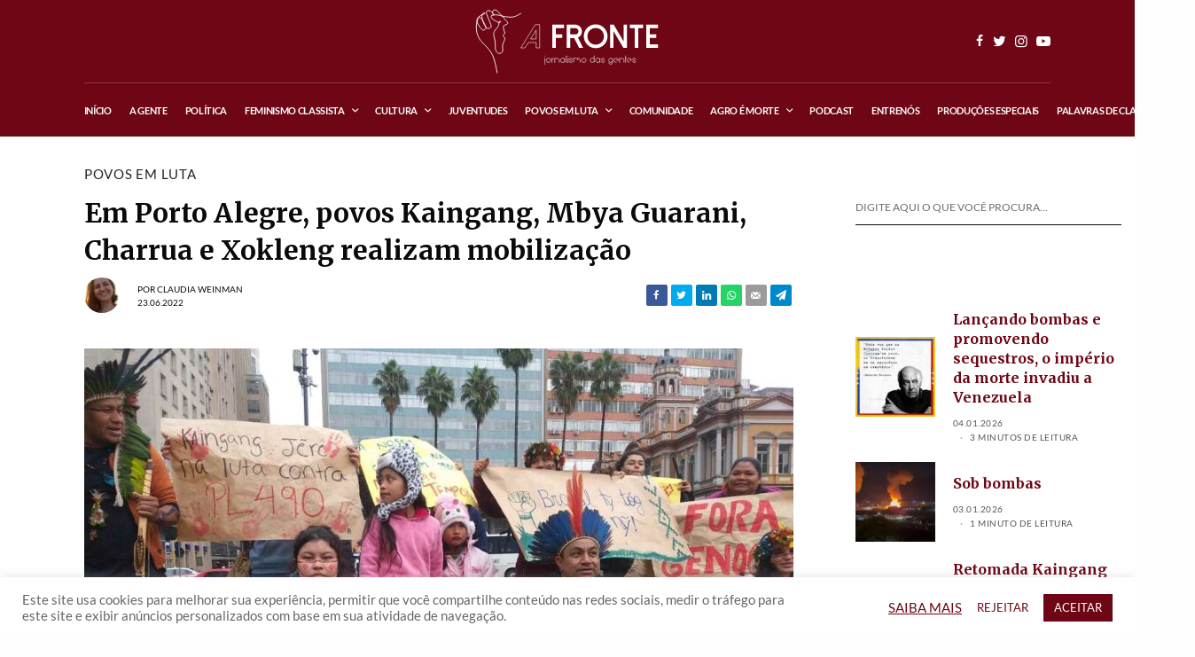

--- FILE ---
content_type: text/html; charset=UTF-8
request_url: https://afrontejornalismo.com.br/em-porto-alegre-povos-kaingang-mbya-guarani-charrua-e-xokleng-realizam-mobilizacao/
body_size: 36462
content:
<!doctype html>
<html lang="pt-BR">
<head>
<meta charset="UTF-8" />
<meta name="viewport" content="width=device-width, initial-scale=1, maximum-scale=1, viewport-fit=cover">
<link rel="profile" href="https://gmpg.org/xfn/11">
<link rel="pingback" href="https://afrontejornalismo.com.br/xmlrpc.php">
<meta name='robots' content='index, follow, max-image-preview:large, max-snippet:-1, max-video-preview:-1' />
<!-- This site is optimized with the Yoast SEO plugin v26.6 - https://yoast.com/wordpress/plugins/seo/ -->
<title>Em Porto Alegre, povos Kaingang, Mbya Guarani, Charrua e Xokleng realizam mobilização - A Fronte</title>
<link rel="canonical" href="https://afrontejornalismo.com.br/em-porto-alegre-povos-kaingang-mbya-guarani-charrua-e-xokleng-realizam-mobilizacao/" />
<meta property="og:locale" content="pt_BR" />
<meta property="og:type" content="article" />
<meta property="og:title" content="Em Porto Alegre, povos Kaingang, Mbya Guarani, Charrua e Xokleng realizam mobilização - A Fronte" />
<meta property="og:description" content="Os povos Kaingang, Mbya Guarani, Charrua e Xokleng realizam mobilização neste dia 23 de junho, onde encontram-se desde às 14h, na Esquina Democrática, no centro de Porto Alegre. Segundo o membro do Conselho Indigenista Missionário (CIMI), Roberto Liebgott: &#8220;As lideranças convidam a todas e todos que puderem, para que se façam presentes, somando-se na intensificação&hellip;" />
<meta property="og:url" content="https://afrontejornalismo.com.br/em-porto-alegre-povos-kaingang-mbya-guarani-charrua-e-xokleng-realizam-mobilizacao/" />
<meta property="og:site_name" content="A Fronte" />
<meta property="article:published_time" content="2022-06-23T17:57:56+00:00" />
<meta property="article:modified_time" content="2022-06-23T19:37:08+00:00" />
<meta property="og:image" content="https://afrontejornalismo.com.br/wp-content/uploads/2022/06/AnyConv.com__b1a19a8c-c475-446b-8f26-ccb0154e71aa.jpeg" />
<meta property="og:image:width" content="1152" />
<meta property="og:image:height" content="864" />
<meta property="og:image:type" content="image/jpeg" />
<meta name="author" content="Claudia Weinman" />
<meta name="twitter:card" content="summary_large_image" />
<meta name="twitter:label1" content="Escrito por" />
<meta name="twitter:data1" content="Claudia Weinman" />
<meta name="twitter:label2" content="Est. tempo de leitura" />
<meta name="twitter:data2" content="4 minutos" />
<script type="application/ld+json" class="yoast-schema-graph">{"@context":"https://schema.org","@graph":[{"@type":"NewsArticle","@id":"https://afrontejornalismo.com.br/em-porto-alegre-povos-kaingang-mbya-guarani-charrua-e-xokleng-realizam-mobilizacao/#article","isPartOf":{"@id":"https://afrontejornalismo.com.br/em-porto-alegre-povos-kaingang-mbya-guarani-charrua-e-xokleng-realizam-mobilizacao/"},"author":{"name":"Claudia Weinman","@id":"https://afrontejornalismo.com.br/#/schema/person/84d3ec95448f424b55c2c8a1139f3d19"},"headline":"Em Porto Alegre, povos Kaingang, Mbya Guarani, Charrua e Xokleng realizam mobilização","datePublished":"2022-06-23T17:57:56+00:00","dateModified":"2022-06-23T19:37:08+00:00","mainEntityOfPage":{"@id":"https://afrontejornalismo.com.br/em-porto-alegre-povos-kaingang-mbya-guarani-charrua-e-xokleng-realizam-mobilizacao/"},"wordCount":379,"publisher":{"@id":"https://afrontejornalismo.com.br/#organization"},"image":{"@id":"https://afrontejornalismo.com.br/em-porto-alegre-povos-kaingang-mbya-guarani-charrua-e-xokleng-realizam-mobilizacao/#primaryimage"},"thumbnailUrl":"https://afrontejornalismo.com.br/wp-content/uploads/2022/06/AnyConv.com__b1a19a8c-c475-446b-8f26-ccb0154e71aa.jpeg","keywords":["marco temporal","mobilização","Porto Alegre","povos indígenas"],"articleSection":["Povos em Luta","Povos Originários"],"inLanguage":"pt-BR"},{"@type":"WebPage","@id":"https://afrontejornalismo.com.br/em-porto-alegre-povos-kaingang-mbya-guarani-charrua-e-xokleng-realizam-mobilizacao/","url":"https://afrontejornalismo.com.br/em-porto-alegre-povos-kaingang-mbya-guarani-charrua-e-xokleng-realizam-mobilizacao/","name":"Em Porto Alegre, povos Kaingang, Mbya Guarani, Charrua e Xokleng realizam mobilização - A Fronte","isPartOf":{"@id":"https://afrontejornalismo.com.br/#website"},"primaryImageOfPage":{"@id":"https://afrontejornalismo.com.br/em-porto-alegre-povos-kaingang-mbya-guarani-charrua-e-xokleng-realizam-mobilizacao/#primaryimage"},"image":{"@id":"https://afrontejornalismo.com.br/em-porto-alegre-povos-kaingang-mbya-guarani-charrua-e-xokleng-realizam-mobilizacao/#primaryimage"},"thumbnailUrl":"https://afrontejornalismo.com.br/wp-content/uploads/2022/06/AnyConv.com__b1a19a8c-c475-446b-8f26-ccb0154e71aa.jpeg","datePublished":"2022-06-23T17:57:56+00:00","dateModified":"2022-06-23T19:37:08+00:00","breadcrumb":{"@id":"https://afrontejornalismo.com.br/em-porto-alegre-povos-kaingang-mbya-guarani-charrua-e-xokleng-realizam-mobilizacao/#breadcrumb"},"inLanguage":"pt-BR","potentialAction":[{"@type":"ReadAction","target":["https://afrontejornalismo.com.br/em-porto-alegre-povos-kaingang-mbya-guarani-charrua-e-xokleng-realizam-mobilizacao/"]}]},{"@type":"ImageObject","inLanguage":"pt-BR","@id":"https://afrontejornalismo.com.br/em-porto-alegre-povos-kaingang-mbya-guarani-charrua-e-xokleng-realizam-mobilizacao/#primaryimage","url":"https://afrontejornalismo.com.br/wp-content/uploads/2022/06/AnyConv.com__b1a19a8c-c475-446b-8f26-ccb0154e71aa.jpeg","contentUrl":"https://afrontejornalismo.com.br/wp-content/uploads/2022/06/AnyConv.com__b1a19a8c-c475-446b-8f26-ccb0154e71aa.jpeg","width":1152,"height":864},{"@type":"BreadcrumbList","@id":"https://afrontejornalismo.com.br/em-porto-alegre-povos-kaingang-mbya-guarani-charrua-e-xokleng-realizam-mobilizacao/#breadcrumb","itemListElement":[{"@type":"ListItem","position":1,"name":"Início","item":"https://afrontejornalismo.com.br/"},{"@type":"ListItem","position":2,"name":"Povos em Luta","item":"https://afrontejornalismo.com.br/category/povos-em-luta/"},{"@type":"ListItem","position":3,"name":"Povos Originários","item":"https://afrontejornalismo.com.br/category/povos-em-luta/povos-originarios/"},{"@type":"ListItem","position":4,"name":"Em Porto Alegre, povos Kaingang, Mbya Guarani, Charrua e Xokleng realizam mobilização"}]},{"@type":"WebSite","@id":"https://afrontejornalismo.com.br/#website","url":"https://afrontejornalismo.com.br/","name":"A Fronte","description":"jornalismo das gentes","publisher":{"@id":"https://afrontejornalismo.com.br/#organization"},"potentialAction":[{"@type":"SearchAction","target":{"@type":"EntryPoint","urlTemplate":"https://afrontejornalismo.com.br/?s={search_term_string}"},"query-input":{"@type":"PropertyValueSpecification","valueRequired":true,"valueName":"search_term_string"}}],"inLanguage":"pt-BR"},{"@type":"Organization","@id":"https://afrontejornalismo.com.br/#organization","name":"A Fronte - jornalismo das gentes","url":"https://afrontejornalismo.com.br/","logo":{"@type":"ImageObject","inLanguage":"pt-BR","@id":"https://afrontejornalismo.com.br/#/schema/logo/image/","url":"https://afrontejornalismo.com.br/wp-content/uploads/2022/02/A-FRONTE-LOGO-horizontal-fundo.png","contentUrl":"https://afrontejornalismo.com.br/wp-content/uploads/2022/02/A-FRONTE-LOGO-horizontal-fundo.png","width":3402,"height":1193,"caption":"A Fronte - jornalismo das gentes"},"image":{"@id":"https://afrontejornalismo.com.br/#/schema/logo/image/"}},{"@type":"Person","@id":"https://afrontejornalismo.com.br/#/schema/person/84d3ec95448f424b55c2c8a1139f3d19","name":"Claudia Weinman","image":{"@type":"ImageObject","inLanguage":"pt-BR","@id":"https://afrontejornalismo.com.br/#/schema/person/image/","url":"https://afrontejornalismo.com.br/wp-content/uploads/2022/03/claudiaw-150x150.jpg","contentUrl":"https://afrontejornalismo.com.br/wp-content/uploads/2022/03/claudiaw-150x150.jpg","caption":"Claudia Weinman"},"description":"Jornalista, militante da Pastoral da Juventude do Meio Popular (PJMP).","url":"https://afrontejornalismo.com.br/author/claudia-weinman/"}]}</script>
<!-- / Yoast SEO plugin. -->
<link rel='dns-prefetch' href='//cdn.plyr.io' />
<link rel='dns-prefetch' href='//www.googletagmanager.com' />
<link rel='dns-prefetch' href='//fonts.googleapis.com' />
<link rel="preconnect" href="//fonts.gstatic.com/" crossorigin><link rel="alternate" title="oEmbed (JSON)" type="application/json+oembed" href="https://afrontejornalismo.com.br/wp-json/oembed/1.0/embed?url=https%3A%2F%2Fafrontejornalismo.com.br%2Fem-porto-alegre-povos-kaingang-mbya-guarani-charrua-e-xokleng-realizam-mobilizacao%2F" />
<link rel="alternate" title="oEmbed (XML)" type="text/xml+oembed" href="https://afrontejornalismo.com.br/wp-json/oembed/1.0/embed?url=https%3A%2F%2Fafrontejornalismo.com.br%2Fem-porto-alegre-povos-kaingang-mbya-guarani-charrua-e-xokleng-realizam-mobilizacao%2F&#038;format=xml" />
<style id='wp-img-auto-sizes-contain-inline-css' type='text/css'>
img:is([sizes=auto i],[sizes^="auto," i]){contain-intrinsic-size:3000px 1500px}
/*# sourceURL=wp-img-auto-sizes-contain-inline-css */
</style>
<style id='wp-block-library-inline-css' type='text/css'>
:root{--wp-block-synced-color:#7a00df;--wp-block-synced-color--rgb:122,0,223;--wp-bound-block-color:var(--wp-block-synced-color);--wp-editor-canvas-background:#ddd;--wp-admin-theme-color:#007cba;--wp-admin-theme-color--rgb:0,124,186;--wp-admin-theme-color-darker-10:#006ba1;--wp-admin-theme-color-darker-10--rgb:0,107,160.5;--wp-admin-theme-color-darker-20:#005a87;--wp-admin-theme-color-darker-20--rgb:0,90,135;--wp-admin-border-width-focus:2px}@media (min-resolution:192dpi){:root{--wp-admin-border-width-focus:1.5px}}.wp-element-button{cursor:pointer}:root .has-very-light-gray-background-color{background-color:#eee}:root .has-very-dark-gray-background-color{background-color:#313131}:root .has-very-light-gray-color{color:#eee}:root .has-very-dark-gray-color{color:#313131}:root .has-vivid-green-cyan-to-vivid-cyan-blue-gradient-background{background:linear-gradient(135deg,#00d084,#0693e3)}:root .has-purple-crush-gradient-background{background:linear-gradient(135deg,#34e2e4,#4721fb 50%,#ab1dfe)}:root .has-hazy-dawn-gradient-background{background:linear-gradient(135deg,#faaca8,#dad0ec)}:root .has-subdued-olive-gradient-background{background:linear-gradient(135deg,#fafae1,#67a671)}:root .has-atomic-cream-gradient-background{background:linear-gradient(135deg,#fdd79a,#004a59)}:root .has-nightshade-gradient-background{background:linear-gradient(135deg,#330968,#31cdcf)}:root .has-midnight-gradient-background{background:linear-gradient(135deg,#020381,#2874fc)}:root{--wp--preset--font-size--normal:16px;--wp--preset--font-size--huge:42px}.has-regular-font-size{font-size:1em}.has-larger-font-size{font-size:2.625em}.has-normal-font-size{font-size:var(--wp--preset--font-size--normal)}.has-huge-font-size{font-size:var(--wp--preset--font-size--huge)}.has-text-align-center{text-align:center}.has-text-align-left{text-align:left}.has-text-align-right{text-align:right}.has-fit-text{white-space:nowrap!important}#end-resizable-editor-section{display:none}.aligncenter{clear:both}.items-justified-left{justify-content:flex-start}.items-justified-center{justify-content:center}.items-justified-right{justify-content:flex-end}.items-justified-space-between{justify-content:space-between}.screen-reader-text{border:0;clip-path:inset(50%);height:1px;margin:-1px;overflow:hidden;padding:0;position:absolute;width:1px;word-wrap:normal!important}.screen-reader-text:focus{background-color:#ddd;clip-path:none;color:#444;display:block;font-size:1em;height:auto;left:5px;line-height:normal;padding:15px 23px 14px;text-decoration:none;top:5px;width:auto;z-index:100000}html :where(.has-border-color){border-style:solid}html :where([style*=border-top-color]){border-top-style:solid}html :where([style*=border-right-color]){border-right-style:solid}html :where([style*=border-bottom-color]){border-bottom-style:solid}html :where([style*=border-left-color]){border-left-style:solid}html :where([style*=border-width]){border-style:solid}html :where([style*=border-top-width]){border-top-style:solid}html :where([style*=border-right-width]){border-right-style:solid}html :where([style*=border-bottom-width]){border-bottom-style:solid}html :where([style*=border-left-width]){border-left-style:solid}html :where(img[class*=wp-image-]){height:auto;max-width:100%}:where(figure){margin:0 0 1em}html :where(.is-position-sticky){--wp-admin--admin-bar--position-offset:var(--wp-admin--admin-bar--height,0px)}@media screen and (max-width:600px){html :where(.is-position-sticky){--wp-admin--admin-bar--position-offset:0px}}
/*# sourceURL=wp-block-library-inline-css */
</style><style id='global-styles-inline-css' type='text/css'>
:root{--wp--preset--aspect-ratio--square: 1;--wp--preset--aspect-ratio--4-3: 4/3;--wp--preset--aspect-ratio--3-4: 3/4;--wp--preset--aspect-ratio--3-2: 3/2;--wp--preset--aspect-ratio--2-3: 2/3;--wp--preset--aspect-ratio--16-9: 16/9;--wp--preset--aspect-ratio--9-16: 9/16;--wp--preset--color--black: #000000;--wp--preset--color--cyan-bluish-gray: #abb8c3;--wp--preset--color--white: #ffffff;--wp--preset--color--pale-pink: #f78da7;--wp--preset--color--vivid-red: #cf2e2e;--wp--preset--color--luminous-vivid-orange: #ff6900;--wp--preset--color--luminous-vivid-amber: #fcb900;--wp--preset--color--light-green-cyan: #7bdcb5;--wp--preset--color--vivid-green-cyan: #00d084;--wp--preset--color--pale-cyan-blue: #8ed1fc;--wp--preset--color--vivid-cyan-blue: #0693e3;--wp--preset--color--vivid-purple: #9b51e0;--wp--preset--color--thb-accent: #8d1718;--wp--preset--gradient--vivid-cyan-blue-to-vivid-purple: linear-gradient(135deg,rgb(6,147,227) 0%,rgb(155,81,224) 100%);--wp--preset--gradient--light-green-cyan-to-vivid-green-cyan: linear-gradient(135deg,rgb(122,220,180) 0%,rgb(0,208,130) 100%);--wp--preset--gradient--luminous-vivid-amber-to-luminous-vivid-orange: linear-gradient(135deg,rgb(252,185,0) 0%,rgb(255,105,0) 100%);--wp--preset--gradient--luminous-vivid-orange-to-vivid-red: linear-gradient(135deg,rgb(255,105,0) 0%,rgb(207,46,46) 100%);--wp--preset--gradient--very-light-gray-to-cyan-bluish-gray: linear-gradient(135deg,rgb(238,238,238) 0%,rgb(169,184,195) 100%);--wp--preset--gradient--cool-to-warm-spectrum: linear-gradient(135deg,rgb(74,234,220) 0%,rgb(151,120,209) 20%,rgb(207,42,186) 40%,rgb(238,44,130) 60%,rgb(251,105,98) 80%,rgb(254,248,76) 100%);--wp--preset--gradient--blush-light-purple: linear-gradient(135deg,rgb(255,206,236) 0%,rgb(152,150,240) 100%);--wp--preset--gradient--blush-bordeaux: linear-gradient(135deg,rgb(254,205,165) 0%,rgb(254,45,45) 50%,rgb(107,0,62) 100%);--wp--preset--gradient--luminous-dusk: linear-gradient(135deg,rgb(255,203,112) 0%,rgb(199,81,192) 50%,rgb(65,88,208) 100%);--wp--preset--gradient--pale-ocean: linear-gradient(135deg,rgb(255,245,203) 0%,rgb(182,227,212) 50%,rgb(51,167,181) 100%);--wp--preset--gradient--electric-grass: linear-gradient(135deg,rgb(202,248,128) 0%,rgb(113,206,126) 100%);--wp--preset--gradient--midnight: linear-gradient(135deg,rgb(2,3,129) 0%,rgb(40,116,252) 100%);--wp--preset--font-size--small: 13px;--wp--preset--font-size--medium: 20px;--wp--preset--font-size--large: 36px;--wp--preset--font-size--x-large: 42px;--wp--preset--spacing--20: 0.44rem;--wp--preset--spacing--30: 0.67rem;--wp--preset--spacing--40: 1rem;--wp--preset--spacing--50: 1.5rem;--wp--preset--spacing--60: 2.25rem;--wp--preset--spacing--70: 3.38rem;--wp--preset--spacing--80: 5.06rem;--wp--preset--shadow--natural: 6px 6px 9px rgba(0, 0, 0, 0.2);--wp--preset--shadow--deep: 12px 12px 50px rgba(0, 0, 0, 0.4);--wp--preset--shadow--sharp: 6px 6px 0px rgba(0, 0, 0, 0.2);--wp--preset--shadow--outlined: 6px 6px 0px -3px rgb(255, 255, 255), 6px 6px rgb(0, 0, 0);--wp--preset--shadow--crisp: 6px 6px 0px rgb(0, 0, 0);}:where(.is-layout-flex){gap: 0.5em;}:where(.is-layout-grid){gap: 0.5em;}body .is-layout-flex{display: flex;}.is-layout-flex{flex-wrap: wrap;align-items: center;}.is-layout-flex > :is(*, div){margin: 0;}body .is-layout-grid{display: grid;}.is-layout-grid > :is(*, div){margin: 0;}:where(.wp-block-columns.is-layout-flex){gap: 2em;}:where(.wp-block-columns.is-layout-grid){gap: 2em;}:where(.wp-block-post-template.is-layout-flex){gap: 1.25em;}:where(.wp-block-post-template.is-layout-grid){gap: 1.25em;}.has-black-color{color: var(--wp--preset--color--black) !important;}.has-cyan-bluish-gray-color{color: var(--wp--preset--color--cyan-bluish-gray) !important;}.has-white-color{color: var(--wp--preset--color--white) !important;}.has-pale-pink-color{color: var(--wp--preset--color--pale-pink) !important;}.has-vivid-red-color{color: var(--wp--preset--color--vivid-red) !important;}.has-luminous-vivid-orange-color{color: var(--wp--preset--color--luminous-vivid-orange) !important;}.has-luminous-vivid-amber-color{color: var(--wp--preset--color--luminous-vivid-amber) !important;}.has-light-green-cyan-color{color: var(--wp--preset--color--light-green-cyan) !important;}.has-vivid-green-cyan-color{color: var(--wp--preset--color--vivid-green-cyan) !important;}.has-pale-cyan-blue-color{color: var(--wp--preset--color--pale-cyan-blue) !important;}.has-vivid-cyan-blue-color{color: var(--wp--preset--color--vivid-cyan-blue) !important;}.has-vivid-purple-color{color: var(--wp--preset--color--vivid-purple) !important;}.has-black-background-color{background-color: var(--wp--preset--color--black) !important;}.has-cyan-bluish-gray-background-color{background-color: var(--wp--preset--color--cyan-bluish-gray) !important;}.has-white-background-color{background-color: var(--wp--preset--color--white) !important;}.has-pale-pink-background-color{background-color: var(--wp--preset--color--pale-pink) !important;}.has-vivid-red-background-color{background-color: var(--wp--preset--color--vivid-red) !important;}.has-luminous-vivid-orange-background-color{background-color: var(--wp--preset--color--luminous-vivid-orange) !important;}.has-luminous-vivid-amber-background-color{background-color: var(--wp--preset--color--luminous-vivid-amber) !important;}.has-light-green-cyan-background-color{background-color: var(--wp--preset--color--light-green-cyan) !important;}.has-vivid-green-cyan-background-color{background-color: var(--wp--preset--color--vivid-green-cyan) !important;}.has-pale-cyan-blue-background-color{background-color: var(--wp--preset--color--pale-cyan-blue) !important;}.has-vivid-cyan-blue-background-color{background-color: var(--wp--preset--color--vivid-cyan-blue) !important;}.has-vivid-purple-background-color{background-color: var(--wp--preset--color--vivid-purple) !important;}.has-black-border-color{border-color: var(--wp--preset--color--black) !important;}.has-cyan-bluish-gray-border-color{border-color: var(--wp--preset--color--cyan-bluish-gray) !important;}.has-white-border-color{border-color: var(--wp--preset--color--white) !important;}.has-pale-pink-border-color{border-color: var(--wp--preset--color--pale-pink) !important;}.has-vivid-red-border-color{border-color: var(--wp--preset--color--vivid-red) !important;}.has-luminous-vivid-orange-border-color{border-color: var(--wp--preset--color--luminous-vivid-orange) !important;}.has-luminous-vivid-amber-border-color{border-color: var(--wp--preset--color--luminous-vivid-amber) !important;}.has-light-green-cyan-border-color{border-color: var(--wp--preset--color--light-green-cyan) !important;}.has-vivid-green-cyan-border-color{border-color: var(--wp--preset--color--vivid-green-cyan) !important;}.has-pale-cyan-blue-border-color{border-color: var(--wp--preset--color--pale-cyan-blue) !important;}.has-vivid-cyan-blue-border-color{border-color: var(--wp--preset--color--vivid-cyan-blue) !important;}.has-vivid-purple-border-color{border-color: var(--wp--preset--color--vivid-purple) !important;}.has-vivid-cyan-blue-to-vivid-purple-gradient-background{background: var(--wp--preset--gradient--vivid-cyan-blue-to-vivid-purple) !important;}.has-light-green-cyan-to-vivid-green-cyan-gradient-background{background: var(--wp--preset--gradient--light-green-cyan-to-vivid-green-cyan) !important;}.has-luminous-vivid-amber-to-luminous-vivid-orange-gradient-background{background: var(--wp--preset--gradient--luminous-vivid-amber-to-luminous-vivid-orange) !important;}.has-luminous-vivid-orange-to-vivid-red-gradient-background{background: var(--wp--preset--gradient--luminous-vivid-orange-to-vivid-red) !important;}.has-very-light-gray-to-cyan-bluish-gray-gradient-background{background: var(--wp--preset--gradient--very-light-gray-to-cyan-bluish-gray) !important;}.has-cool-to-warm-spectrum-gradient-background{background: var(--wp--preset--gradient--cool-to-warm-spectrum) !important;}.has-blush-light-purple-gradient-background{background: var(--wp--preset--gradient--blush-light-purple) !important;}.has-blush-bordeaux-gradient-background{background: var(--wp--preset--gradient--blush-bordeaux) !important;}.has-luminous-dusk-gradient-background{background: var(--wp--preset--gradient--luminous-dusk) !important;}.has-pale-ocean-gradient-background{background: var(--wp--preset--gradient--pale-ocean) !important;}.has-electric-grass-gradient-background{background: var(--wp--preset--gradient--electric-grass) !important;}.has-midnight-gradient-background{background: var(--wp--preset--gradient--midnight) !important;}.has-small-font-size{font-size: var(--wp--preset--font-size--small) !important;}.has-medium-font-size{font-size: var(--wp--preset--font-size--medium) !important;}.has-large-font-size{font-size: var(--wp--preset--font-size--large) !important;}.has-x-large-font-size{font-size: var(--wp--preset--font-size--x-large) !important;}
/*# sourceURL=global-styles-inline-css */
</style>
<style id='classic-theme-styles-inline-css' type='text/css'>
/*! This file is auto-generated */
.wp-block-button__link{color:#fff;background-color:#32373c;border-radius:9999px;box-shadow:none;text-decoration:none;padding:calc(.667em + 2px) calc(1.333em + 2px);font-size:1.125em}.wp-block-file__button{background:#32373c;color:#fff;text-decoration:none}
/*# sourceURL=/wp-includes/css/classic-themes.min.css */
</style>
<!-- <link rel='stylesheet' id='cookie-law-info-css' href='https://afrontejornalismo.com.br/wp-content/plugins/cookie-law-info/legacy/public/css/cookie-law-info-public.css?ver=3.2.8' type='text/css' media='all' /> -->
<!-- <link rel='stylesheet' id='cookie-law-info-gdpr-css' href='https://afrontejornalismo.com.br/wp-content/plugins/cookie-law-info/legacy/public/css/cookie-law-info-gdpr.css?ver=3.2.8' type='text/css' media='all' /> -->
<!-- <link rel='stylesheet' id='ctf_styles-css' href='https://afrontejornalismo.com.br/wp-content/plugins/custom-twitter-feeds/css/ctf-styles.min.css?ver=2.2.5' type='text/css' media='all' /> -->
<!-- <link rel='stylesheet' id='thb-app-css' href='https://afrontejornalismo.com.br/wp-content/themes/theissue/assets/css/app.css?ver=1.6.7' type='text/css' media='all' /> -->
<!-- <link rel='stylesheet' id='thb-post-detail-css' href='https://afrontejornalismo.com.br/wp-content/themes/theissue/assets/css/app-post-detail.css?ver=1.6.7' type='text/css' media='all' /> -->
<link rel="stylesheet" type="text/css" href="//afrontejornalismo.com.br/wp-content/cache/wpfc-minified/qacjish2/bq7r4.css" media="all"/>
<style id='thb-post-detail-inline-css' type='text/css'>
body,h1, .h1, h2, .h2, h3, .h3, h4, .h4, h5, .h5, h6, .h6,.thb-lightbox-button .thb-lightbox-text,.post .post-category,.post.thumbnail-seealso .thb-seealso-text,.thb-entry-footer,.smart-list .smart-list-title .smart-list-count,.smart-list .thb-smart-list-content .smart-list-count,.thb-carousel.bottom-arrows .slick-bottom-arrows,.thb-hotspot-container,.thb-pin-it-container .thb-pin-it,label,input[type="text"],input[type="password"],input[type="date"],input[type="datetime"],input[type="email"],input[type="number"],input[type="search"],input[type="tel"],input[type="time"],input[type="url"],textarea,.testimonial-author,.thb-article-sponsors,input[type="submit"],submit,.button,.btn,.btn-block,.btn-text,.post .post-gallery .thb-post-icon,.post .thb-post-bottom,.woocommerce-MyAccount-navigation,.featured_image_credit,.widget .thb-widget-title,.thb-readmore .thb-readmore-title,.widget.thb_widget_instagram .thb-instagram-header,.widget.thb_widget_instagram .thb-instagram-footer,.thb-instagram-row figure .instagram-link,.widget.thb_widget_top_reviews .post .widget-review-title-holder .thb-widget-score,.thb-instagram-row figure,.widget.thb_widget_top_categories .thb-widget-category-link .thb-widget-category-name,.widget.thb_widget_twitter .thb-twitter-user,.widget.thb_widget_twitter .thb-tweet .thb-tweet-time,.widget.thb_widget_twitter .thb-tweet .thb-tweet-actions,.thb-social-links-container,.login-page-form,.woocommerce .woocommerce-form-login .lost_password,.woocommerce-message, .woocommerce-error, .woocommerce-notice, .woocommerce-info,.woocommerce-success,.select2,.woocommerce-MyAccount-content legend,.shop_table,.thb-lightbox-button .thb-lightbox-thumbs,.post.thumbnail-style6 .post-gallery .now-playing,.widget.thb_widget_top_reviews .post .widget-review-title-holder .thb-widget-score strong,.post.thumbnail-style8 .thumb_large_count,.post.thumbnail-style4 .thumb_count,.post .thb-read-more {font-family:Lato, 'BlinkMacSystemFont', -apple-system, 'Roboto', 'Lucida Sans';}.post-title h1,.post-title h2,.post-title h3,.post-title h4,.post-title h5,.post-title h6 {font-family:Merriweather, 'BlinkMacSystemFont', -apple-system, 'Roboto', 'Lucida Sans';}.post-content,.post-excerpt,.thb-article-subscribe p,.thb-article-author p,.commentlist .comment p, .commentlist .review p,.thb-executive-summary,.thb-newsletter-form p,.search-title p,.thb-product-detail .product-information .woocommerce-product-details__short-description,.widget:not(.woocommerce) p,.thb-author-info .thb-author-page-description p,.wpb_text_column,.no-vc,.woocommerce-tabs .wc-tab,.woocommerce-tabs .wc-tab p:not(.stars),.thb-pricing-table .pricing-container .pricing-description,.content404 p,.subfooter p {font-family:Lato, 'BlinkMacSystemFont', -apple-system, 'Roboto', 'Lucida Sans';}.thb-full-menu {font-family:Lato, 'BlinkMacSystemFont', -apple-system, 'Roboto', 'Lucida Sans';}.thb-mobile-menu,.thb-secondary-menu {}.thb-dropcap-on .post-detail .post-content>p:first-of-type:first-letter,.thb-dropcap-on .post-detail .post-content>.row:first-of-type .columns:first-of-type .wpb_text_column:first-of-type .wpb_wrapper>p:first-of-type:first-letter {}.widget.style1 .thb-widget-title,.widget.style2 .thb-widget-title,.widget.style3 .thb-widget-title {font-family:Lato, 'BlinkMacSystemFont', -apple-system, 'Roboto', 'Lucida Sans';}em {font-family:Lato, 'BlinkMacSystemFont', -apple-system, 'Roboto', 'Lucida Sans';}label {font-family:Lato, 'BlinkMacSystemFont', -apple-system, 'Roboto', 'Lucida Sans';}input[type="submit"],submit,.button,.btn,.btn-block,.btn-text {font-family:Lato, 'BlinkMacSystemFont', -apple-system, 'Roboto', 'Lucida Sans';}.article-container .post-content,.article-container .post-content p:not(.wp-block-cover-text) {font-style:normal;font-weight:200;font-size:18px;line-height:1.5em !important;}.post .post-category {font-style:normal;font-weight:500;font-size:15px;}.post-detail .thb-executive-summary li {font-style:normal;font-weight:bold;font-size:18px;}.post .post-excerpt {font-style:normal;font-weight:300;font-size:15px;line-height:1.25em !important;letter-spacing:0em !important;}.thb-full-menu>li>a:not(.logolink) {font-size:11px;letter-spacing:-0.03em !important;}.thb-full-menu li .sub-menu li a {font-style:normal;font-size:11px;}.thb-mobile-menu>li>a {}.thb-mobile-menu .sub-menu a {}.thb-secondary-menu a {}#mobile-menu .menu-footer {}#mobile-menu .thb-social-links-container .thb-social-link-wrap .thb-social-link .thb-social-icon-container {}.widget .thb-widget-title,.widget.style2 .thb-widget-title,.widget.style3 .thb-widget-title{line-height:0em !important;}.footer .widget .thb-widget-title,.footer .widget.style2 .thb-widget-title,.footer .widget.style3 .thb-widget-title {line-height:0em !important;}.footer .widget,.footer .widget p {line-height:1.5em !important;}.subfooter .thb-full-menu>li>a:not(.logolink) {font-style:normal;font-weight:300;font-size:9px;line-height:1.2em !important;letter-spacing:0em !important;}.subfooter p {font-style:normal;font-weight:300;font-size:9px;line-height:1.2em !important;letter-spacing:0em !important;}.subfooter .thb-social-links-container.thb-social-horizontal .thb-social-link-wrap .thb-social-icon-container,.subfooter.style6 .thb-social-links-container.thb-social-horizontal .thb-social-link-wrap .thb-social-icon-container {font-size:21px;}#scroll_to_top {}.search-title p {}@media screen and (min-width:1024px) {h1,.h1 {font-size:30px;}}h1,.h1 {}@media screen and (min-width:1024px) {h2 {}}h2 {}@media screen and (min-width:1024px) {h3 {font-size:24px;}}h3 {}@media screen and (min-width:1024px) {h4 {}}h4 {}@media screen and (min-width:1024px) {h5 {}}h5 {}h6 {}.logo-holder .logolink .logoimg {max-height:75px;}.logo-holder .logolink .logoimg[src$=".svg"] {max-height:100%;height:75px;}@media screen and (max-width:1023px) {.header.header-mobile .logo-holder .logolink .logoimg {max-height:75px;}.header.header-mobile .logo-holder .logolink .logoimg[src$=".svg"] {max-height:100%;height:75px;}}.header.fixed:not(.header-mobile) .logo-holder .logolink .logoimg {max-height:27px;}.header.fixed:not(.header-mobile) .logo-holder .logolink .logoimg {max-height:100%;height:27px;}#mobile-menu .logolink .logoimg {max-height:45px;}#mobile-menu .logolink .logoimg {max-height:100%;height:45px;}.thb-full-menu.thb-underline > li > a:before,.thb-full-menu.thb-line-marker > li > a:before {background:#bdbdbd !important;}.thb-full-menu>li+li {margin-left:20px}.header:not(.header-mobile):not(.fixed) .logo-holder {padding-top:9px;padding-bottom:9px;}.header.header-mobile .logo-holder {padding-top:9px;padding-bottom:9px;}a:hover,h1 small, h2 small, h3 small, h4 small, h5 small, h6 small,h1 small a, h2 small a, h3 small a, h4 small a, h5 small a, h6 small a,.secondary-area .thb-follow-holder .sub-menu .subscribe_part .thb-newsletter-form h4,.secondary-area .thb-follow-holder .sub-menu .subscribe_part .thb-newsletter-form .newsletter-form .btn:hover,.thb-full-menu.thb-standard > li.current-menu-item:not(.has-hash) > a,.thb-full-menu > li > a:not(.logolink)[data-filter].active,.thb-dropdown-color-dark .thb-full-menu .sub-menu li a:hover,#mobile-menu.dark .thb-mobile-menu > li > a:hover,#mobile-menu.dark .sub-menu a:hover,#mobile-menu.dark .thb-secondary-menu a:hover,.thb-secondary-menu a:hover,.post .thb-read-more:hover,.post:not(.white-post-content) .thb-post-bottom.sponsored-bottom ul li,.post:not(.white-post-content) .thb-post-bottom .post-share:hover,.thb-dropcap-on .post-detail .post-content>p:first-of-type:first-letter,.thb-dropcap-on .post-detail .post-content>.row:first-of-type .columns:first-of-type .wpb_text_column:first-of-type .wpb_wrapper>p:first-of-type:first-letter,.post-detail .thb-executive-summary li:before,.thb-readmore p a,input[type="submit"].white:hover,.button.white:hover,.btn.white:hover,input[type="submit"].style2.accent,.button.style2.accent,.btn.style2.accent,.search-title h1 strong,.thb-author-page-meta a:hover,.widget.thb_widget_top_reviews .post .widget-review-title-holder .thb-widget-score strong,.thb-autotype .thb-autotype-entry,.thb_location_container.row .thb_location h5,.thb-page-menu li:hover a, .thb-page-menu li.current_page_item a,.thb-tabs.style3 .vc_tta-panel-heading h4 a:hover,.thb-tabs.style3 .vc_tta-panel-heading h4 a.active,.thb-tabs.style4 .vc_tta-panel-heading h4 a:hover,.thb-tabs.style4 .vc_tta-panel-heading h4 a.active,.thb-iconbox.top.type5 .iconbox-content .thb-read-more,.thb-testimonials.style7 .testimonial-author cite,.thb-testimonials.style7 .testimonial-author span,.thb-article-reactions .row .columns .thb-reaction.active .thb-reaction-count,.thb-article-sponsors .sponsored-by,.thb-cookie-bar .thb-cookie-text a,.thb-pricing-table.style2 .pricing-container .thb_pricing_head .thb-price,.thb-hotspot-container .product-hotspots .product-title .hotspots-buynow,.plyr--full-ui input[type=range],.woocommerce-checkout-payment .wc_payment_methods .wc_payment_method.payment_method_paypal .about_paypal,.has-thb-accent-color,.wp-block-button .wp-block-button__link.has-thb-accent-color {color:#8d1718;}.columns.thb-light-column .thb-newsletter-form .btn:hover,.secondary-area .thb-trending-holder .thb-full-menu li.menu-item-has-children .sub-menu .thb-trending .thb-trending-tabs a.active,.thb-full-menu.thb-line-marker > li > a:before,#mobile-menu.dark .widget.thb_widget_subscribe .btn:hover,.post .thb-read-more:after,.post.style4 .post-gallery:after,.post.style5 .post-inner-content,.post.style13 .post-gallery:after,.smart-list .smart-list-title .smart-list-count,.smart-list.smart-list-v3 .thb-smart-list-nav .arrow:not(.disabled):hover,.thb-custom-checkbox input[type="checkbox"]:checked + label:before,input[type="submit"]:not(.white):not(.grey):not(.style2):not(.white):not(.add_to_cart_button):not(.accent):hover,.button:not(.white):not(.grey):not(.style2):not(.white):not(.add_to_cart_button):not(.accent):hover,.btn:not(.white):not(.grey):not(.style2):not(.white):not(.add_to_cart_button):not(.accent):hover,input[type="submit"].grey:hover,.button.grey:hover,.btn.grey:hover,input[type="submit"].accent, input[type="submit"].checkout,.button.accent,.button.checkout,.btn.accent,.btn.checkout,input[type="submit"].style2.accent:hover,.button.style2.accent:hover,.btn.style2.accent:hover,.btn-text.style3 .circle-btn,.widget.thb_widget_top_categories .thb-widget-category-link:hover .thb-widget-category-name,.thb-progressbar .thb-progress span,.thb-page-menu.style1 li:hover a, .thb-page-menu.style1 li.current_page_item a,.thb-client-row.thb-opacity.with-accent .thb-client:hover,.thb-client-row .style4 .accent-color,.thb-tabs.style1 .vc_tta-panel-heading h4 a:before,.thb-testimonials.style7 .thb-carousel .slick-dots .select,.thb-categorylinks.style2 a:after,.thb-category-card:hover,.thb-hotspot-container .thb-hotspot.pin-accent,.pagination ul .page-numbers.current, .pagination ul .page-numbers:not(.dots):hover,.pagination .nav-links .page-numbers.current,.pagination .nav-links .page-numbers:not(.dots):hover,.woocommerce-pagination ul .page-numbers.current,.woocommerce-pagination ul .page-numbers:not(.dots):hover,.woocommerce-pagination .nav-links .page-numbers.current,.woocommerce-pagination .nav-links .page-numbers:not(.dots):hover,.plyr__control--overlaid,.plyr--video .plyr__control.plyr__tab-focus, .plyr--video .plyr__control:hover, .plyr--video .plyr__control[aria-expanded=true],.badge.onsale,.demo_store,.products .product .product_after_title .button:hover:after,.woocommerce-MyAccount-navigation ul li:hover a, .woocommerce-MyAccount-navigation ul li.is-active a,.has-thb-accent-background-color,.wp-block-button .wp-block-button__link.has-thb-accent-background-color {background-color:#8d1718;}.thb-dark-mode-on .btn.grey:hover,.thb-dark-mode-on .thb-pricing-table.style2 .pricing-container .btn:hover,.thb-dark-mode-on .woocommerce-checkout-payment .wc_payment_methods+.place-order .button:hover {background-color:#8d1718;}input[type="submit"].accent:hover, input[type="submit"].checkout:hover,.button.accent:hover,.button.checkout:hover,.btn.accent:hover,.btn.checkout:hover {background-color:#7f1516;}.post-detail .post-split-title-container,.thb-article-reactions .row .columns .thb-reaction.active .thb-reaction-image,.secondary-area .thb-follow-holder .sub-menu .subscribe_part {background-color:rgba(141,23,24, 0.05) !important;}.post.style6.style6-bg .post-inner-content {background-color:rgba(141,23,24, 0.15);}.thb-lightbox-button:hover {background-color:rgba(141,23,24, 0.05);}.thb-tabs.style3 .vc_tta-panel-heading h4 a:before {background-color:rgba(141,23,24, 0.4);}.secondary-area .thb-trending-holder .thb-full-menu li.menu-item-has-children .sub-menu .thb-trending .thb-trending-tabs a.active,.post .post-title a:hover > span,.post.sticky .post-title a>span,.thb-lightbox-button:hover,.thb-custom-checkbox label:before,input[type="submit"].style2.accent,.button.style2.accent,.btn.style2.accent,.thb-page-menu.style1 li:hover a, .thb-page-menu.style1 li.current_page_item a,.thb-client-row.has-border.thb-opacity.with-accent .thb-client:hover,.thb-iconbox.top.type5,.thb-article-reactions .row .columns .thb-reaction:hover .thb-reaction-image,.thb-article-reactions .row .columns .thb-reaction.active .thb-reaction-image,.pagination ul .page-numbers.current, .pagination ul .page-numbers:not(.dots):hover,.pagination .nav-links .page-numbers.current,.pagination .nav-links .page-numbers:not(.dots):hover,.woocommerce-pagination ul .page-numbers.current,.woocommerce-pagination ul .page-numbers:not(.dots):hover,.woocommerce-pagination .nav-links .page-numbers.current,.woocommerce-pagination .nav-links .page-numbers:not(.dots):hover,.woocommerce-MyAccount-navigation ul li:hover a, .woocommerce-MyAccount-navigation ul li.is-active a {border-color:#8d1718;}.thb-page-menu.style1 li:hover + li a, .thb-page-menu.style1 li.current_page_item + li a,.woocommerce-MyAccount-navigation ul li:hover + li a, .woocommerce-MyAccount-navigation ul li.is-active + li a {border-top-color:#8d1718;}.text-underline-style:after, .post-detail .post-content > p > a:after, .post-detail .post-content>ul:not([class])>li>a:after, .post-detail .post-content>ol:not([class])>li>a:after, .wpb_text_column p > a:after, .smart-list .thb-smart-list-content p > a:after, .post-gallery-content .thb-content-row .columns.image-text p>a:after {border-bottom-color:#8d1718;}.secondary-area .thb-trending-holder .thb-full-menu li.menu-item-has-children .sub-menu .thb-trending .thb-trending-tabs a.active + a {border-left-color:#8d1718;}.header.fixed .thb-reading-indicator .thb-indicator .indicator-hover,.header.fixed .thb-reading-indicator .thb-indicator .indicator-arrow,.commentlist .comment .reply a:hover svg path,.commentlist .review .reply a:hover svg path,.btn-text.style4 .arrow svg:first-child,.thb-iconbox.top.type5 .iconbox-content .thb-read-more svg,.thb-iconbox.top.type5 .iconbox-content .thb-read-more svg .bar,.thb-article-review.style2 .thb-article-figure .thb-average .thb-hexagon path {fill:#8d1718;}@media screen and (-ms-high-contrast:active), (-ms-high-contrast:none) {.header.fixed .thb-reading-indicator:hover .thb-indicator .indicator-hover {fill:#8d1718;}}.header.fixed .thb-reading-indicator .thb-indicator .indicator-fill {stroke:#8d1718;}.thb-tabs.style2 .vc_tta-panel-heading h4 a.active {-moz-box-shadow:inset 0 -3px 0 #8d1718, 0 1px 0 #8d1718;-webkit-box-shadow:inset 0 -3px 0 #8d1718, 0 1px 0 #8d1718;box-shadow:inset 0 -3px 0 #8d1718, 0 1px 0 #8d1718;}.mobile-toggle-holder .mobile-toggle span,.header.dark-header .mobile-toggle-holder .mobile-toggle span {background:#ffffff;}.thb-full-menu .sub-menu {border-color:rgba(141,23,24,0.32);}.thb-dropcap-on .post-detail .post-content>p:first-of-type:first-letter,.thb-dropcap-on .post-detail .post-content>.row:first-of-type .columns:first-of-type .wpb_text_column:first-of-type .wpb_wrapper>p:first-of-type:first-letter {color:#bdbdbd !important;}.widget .thb-widget-title {color:#8b1816;}.footer .widget .thb-widget-title,.footer.dark .widget .thb-widget-title {color:#ffffff;}.widget.style1 .thb-widget-title,.widget.style2 .thb-widget-title,.widget.style3 .thb-widget-title {background-color:#ffffff;}.footer,.footer p,.footer.dark,.footer.dark p {color:#ffffff;}.subfooter,.subfooter p,.subfooter.dark,.subfooter.dark p {opacity:1;color:#ffffff;}.post .post-content p a { color:#6e0615 !important; }.post .post-content p a:hover { color:#777777 !important; }.post-detail .post-content>ol:not([class])>li> a { color:#6e0615 !important; }.post-detail .post-content>ol:not([class])>li> a:hover { color:#777777 !important; }.post-detail .post-content>ul:not([class])>li> a { color:#6e0615 !important; }.post-detail .post-content>ul:not([class])>li> a:hover { color:#777777 !important; }.post:not(.post-white-title):not(.featured-style):not(.white-post-content) .post-title a { color:#6e0615 !important; }.post:not(.post-white-title):not(.featured-style):not(.white-post-content) .post-title a:hover { color:#777777 !important; }.post:not(.post-white-title):not(.featured-style):not(.white-post-content) .post-category a { color:#1a232b !important; }.post:not(.post-white-title):not(.featured-style):not(.white-post-content) .post-category a:hover { color:#777777 !important; }.thb-full-menu>li> a { color:#ffffff !important; }.thb-full-menu>li> a:hover { color:#ffffff !important; }.thb-full-menu .sub-menu li a { color:#6e0615 !important; }.thb-full-menu .sub-menu li a:hover { color:#777777 !important; }.thb-dropdown-color-dark .thb-full-menu .sub-menu li a { color:#6e0615 !important; }.thb-dropdown-color-dark .thb-full-menu .sub-menu li a:hover { color:#777777 !important; }.post:not(.featured-style):not(.post-detail) .post-category a:hover { color:#bdbdbd !important; }.post.post-detail:not(.post-detail-style3):not(.post-detail-style5):not(.post-detail-style7):not(.post-detail-style9) .post-detail-category a:hover { color:#bdbdbd !important; }.footer .widget a { color:#ffffff !important; }.footer .widget a:hover { color:#bdbdbd !important; }.footer.dark .widget a { color:#ffffff !important; }.footer.dark .widget a:hover { color:#bdbdbd !important; }.subfooter a { color:#ffffff !important; }.subfooter a:hover { color:#bdbdbd !important; }.subfooter .thb-full-menu>li a { color:#ffffff !important; }.subfooter .thb-full-menu>li a:hover { color:#bdbdbd !important; }#mobile-menu .thb-mobile-menu>li> a { color:#ffffff !important; }#mobile-menu .thb-mobile-menu>li> a:hover { color:#ffffff !important; }#mobile-menu.dark .thb-mobile-menu>li> a { color:#ffffff !important; }#mobile-menu.dark .thb-mobile-menu>li> a:hover { color:#ffffff !important; }#mobile-menu .thb-secondary-menu a { color:#ffffff !important; }#mobile-menu .thb-secondary-menu a:hover { color:#ffffff !important; }#mobile-menu.dark .thb-secondary-menu a { color:#ffffff !important; }#mobile-menu.dark .thb-secondary-menu a:hover { color:#ffffff !important; }.page-id-1408 #wrapper div[role="main"],.postid-1408 #wrapper div[role="main"] {}#mobile-menu {background-color:#6e0615 !important;background-repeat:no-repeat !important;background-position:center center !important;}.header:not(.fixed):not(.style1) {background-color:#6e0615 !important;}.header.style1 .header-logo-row {background-color:#6e0615 !important;}.header.fixed {background-color:#6e0615 !important;}.thb-search-popup {background-color:#ffffff !important;}.header.style1 .header-menu-row,.header.style2 .thb-navbar,.header.style3 .row.menu-row,.header.style5 .header-menu-row,.header.style7 .header-menu-row {background-color:#6e0615 !important;}.thb-full-menu .sub-menu,.thb-dropdown-color-dark .thb-full-menu .sub-menu {background-color:#ffffff !important;}.footer {background-color:#1a232b !important;}.subfooter {background-color:#1a232b !important;}.footer {padding-top:60px;padding-bottom:0px;}.subfooter {padding-top:15px;padding-bottom:15px;}.subfooter .footer-logo-holder .logoimg {max-height:24px;}.row {max-width:93%;}.row.max_width {max-width:93% !important;}.search-title {text-align:center;padding:30px 0 30px;}.hustle-ui .hustle-optin .hustle-success [class*=hustle-icon-] {display:none!important;}.subfooter .thb-full-menu.thb-underline>li>a:before {top:calc(60% + 2px);}.header:not(.header-mobile):not(.fixed) .logo-holder {margin:0 auto!important;}.footer {margin-top:60px;}.wpb_button, .wpb_content_element, ul.wpb_thumbnails-fluid>li {margin-bottom:15px!important;}.search-title.archive-title h1 {margin-bottom:20px;text-align:left;font-size:24px;text-transform:uppercase;font-weight:800;color:#6e0615;padding-bottom:15px;border-bottom:9px solid #dddddd;}.post-detail-row.has-article-padding {padding-top:30px;}
/*# sourceURL=thb-post-detail-inline-css */
</style>
<link rel='stylesheet' id='thb-style-css' href='https://afrontejornalismo.com.br/wp-content/themes/theissue/style.css?ver=1.6.7' type='text/css' media='all' />
<link rel='stylesheet' id='thb-google-fonts-css' href='https://fonts.googleapis.com/css?family=Lato%3Aregular%2C700%7CMerriweather%3Aregular%2C700&#038;subset&#038;display=swap&#038;ver=1.6.7' type='text/css' media='all' />
<!-- Snippet da tag do Google (gtag.js) adicionado pelo Site Kit -->
<!-- Snippet do Google Analytics adicionado pelo Site Kit -->
<script type="text/javascript" src="https://www.googletagmanager.com/gtag/js?id=G-2BB40K9KH8" id="google_gtagjs-js" async></script>
<!-- Fim do snippet da tag do Google (gtag.js) adicionado pelo Site Kit -->
<link rel="https://api.w.org/" href="https://afrontejornalismo.com.br/wp-json/" /><link rel="alternate" title="JSON" type="application/json" href="https://afrontejornalismo.com.br/wp-json/wp/v2/posts/1408" /><link rel="EditURI" type="application/rsd+xml" title="RSD" href="https://afrontejornalismo.com.br/xmlrpc.php?rsd" />
<link rel='shortlink' href='https://afrontejornalismo.com.br/?p=1408' />
<meta name="generator" content="Site Kit by Google 1.144.0" />			<link rel="preload" href="https://afrontejornalismo.com.br/wp-content/plugins/wordpress-popup/assets/hustle-ui/fonts/hustle-icons-font.woff2" as="font" type="font/woff2" crossorigin>
<style type="text/css">
body.custom-background #wrapper div[role="main"] { background-color: #ffffff; }
</style>
<link rel="icon" href="https://afrontejornalismo.com.br/wp-content/uploads/2022/03/AfronteJornalismo_icone.svg" sizes="32x32" />
<link rel="icon" href="https://afrontejornalismo.com.br/wp-content/uploads/2022/03/AfronteJornalismo_icone.svg" sizes="192x192" />
<link rel="apple-touch-icon" href="https://afrontejornalismo.com.br/wp-content/uploads/2022/03/AfronteJornalismo_icone.svg" />
<meta name="msapplication-TileImage" content="https://afrontejornalismo.com.br/wp-content/uploads/2022/03/AfronteJornalismo_icone.svg" />
<noscript><style> .wpb_animate_when_almost_visible { opacity: 1; }</style></noscript><!-- <link rel='stylesheet' id='js_composer_front-css' href='https://afrontejornalismo.com.br/wp-content/plugins/js_composer/assets/css/js_composer.min.css?ver=7.7.2' type='text/css' media='all' /> -->
<!-- <link rel='stylesheet' id='cookie-law-info-table-css' href='https://afrontejornalismo.com.br/wp-content/plugins/cookie-law-info/legacy/public/css/cookie-law-info-table.css?ver=3.2.8' type='text/css' media='all' /> -->
<!-- <link rel='stylesheet' id='hustle_icons-css' href='https://afrontejornalismo.com.br/wp-content/plugins/wordpress-popup/assets/hustle-ui/css/hustle-icons.min.css?ver=7.8.6' type='text/css' media='all' /> -->
<!-- <link rel='stylesheet' id='hustle_global-css' href='https://afrontejornalismo.com.br/wp-content/plugins/wordpress-popup/assets/hustle-ui/css/hustle-global.min.css?ver=7.8.6' type='text/css' media='all' /> -->
<!-- <link rel='stylesheet' id='hustle_optin-css' href='https://afrontejornalismo.com.br/wp-content/plugins/wordpress-popup/assets/hustle-ui/css/hustle-optin.min.css?ver=7.8.6' type='text/css' media='all' /> -->
<!-- <link rel='stylesheet' id='hustle_inline-css' href='https://afrontejornalismo.com.br/wp-content/plugins/wordpress-popup/assets/hustle-ui/css/hustle-inline.min.css?ver=7.8.6' type='text/css' media='all' /> -->
<link rel="stylesheet" type="text/css" href="//afrontejornalismo.com.br/wp-content/cache/wpfc-minified/eeaci627/9jcj1.css" media="all"/>
<link rel='stylesheet' id='hustle-fonts-css' href='https://fonts.bunny.net/css?family=Lato%3Aregular%2Cbold%2C700&#038;display=swap&#038;ver=1.0' type='text/css' media='all' />
<script data-wpfc-render="false">var Wpfcll={s:[],osl:0,scroll:false,i:function(){Wpfcll.ss();window.addEventListener('load',function(){let observer=new MutationObserver(mutationRecords=>{Wpfcll.osl=Wpfcll.s.length;Wpfcll.ss();if(Wpfcll.s.length > Wpfcll.osl){Wpfcll.ls(false);}});observer.observe(document.getElementsByTagName("html")[0],{childList:true,attributes:true,subtree:true,attributeFilter:["src"],attributeOldValue:false,characterDataOldValue:false});Wpfcll.ls(true);});window.addEventListener('scroll',function(){Wpfcll.scroll=true;Wpfcll.ls(false);});window.addEventListener('resize',function(){Wpfcll.scroll=true;Wpfcll.ls(false);});window.addEventListener('click',function(){Wpfcll.scroll=true;Wpfcll.ls(false);});},c:function(e,pageload){var w=document.documentElement.clientHeight || body.clientHeight;var n=0;if(pageload){n=0;}else{n=(w > 800) ? 800:200;n=Wpfcll.scroll ? 800:n;}var er=e.getBoundingClientRect();var t=0;var p=e.parentNode ? e.parentNode:false;if(typeof p.getBoundingClientRect=="undefined"){var pr=false;}else{var pr=p.getBoundingClientRect();}if(er.x==0 && er.y==0){for(var i=0;i < 10;i++){if(p){if(pr.x==0 && pr.y==0){if(p.parentNode){p=p.parentNode;}if(typeof p.getBoundingClientRect=="undefined"){pr=false;}else{pr=p.getBoundingClientRect();}}else{t=pr.top;break;}}};}else{t=er.top;}if(w - t+n > 0){return true;}return false;},r:function(e,pageload){var s=this;var oc,ot;try{oc=e.getAttribute("data-wpfc-original-src");ot=e.getAttribute("data-wpfc-original-srcset");originalsizes=e.getAttribute("data-wpfc-original-sizes");if(s.c(e,pageload)){if(oc || ot){if(e.tagName=="DIV" || e.tagName=="A" || e.tagName=="SPAN"){e.style.backgroundImage="url("+oc+")";e.removeAttribute("data-wpfc-original-src");e.removeAttribute("data-wpfc-original-srcset");e.removeAttribute("onload");}else{if(oc){e.setAttribute('src',oc);}if(ot){e.setAttribute('srcset',ot);}if(originalsizes){e.setAttribute('sizes',originalsizes);}if(e.getAttribute("alt") && e.getAttribute("alt")=="blank"){e.removeAttribute("alt");}e.removeAttribute("data-wpfc-original-src");e.removeAttribute("data-wpfc-original-srcset");e.removeAttribute("data-wpfc-original-sizes");e.removeAttribute("onload");if(e.tagName=="IFRAME"){var y="https://www.youtube.com/embed/";if(navigator.userAgent.match(/\sEdge?\/\d/i)){e.setAttribute('src',e.getAttribute("src").replace(/.+\/templates\/youtube\.html\#/,y));}e.onload=function(){if(typeof window.jQuery !="undefined"){if(jQuery.fn.fitVids){jQuery(e).parent().fitVids({customSelector:"iframe[src]"});}}var s=e.getAttribute("src").match(/templates\/youtube\.html\#(.+)/);if(s){try{var i=e.contentDocument || e.contentWindow;if(i.location.href=="about:blank"){e.setAttribute('src',y+s[1]);}}catch(err){e.setAttribute('src',y+s[1]);}}}}}}else{if(e.tagName=="NOSCRIPT"){if(jQuery(e).attr("data-type")=="wpfc"){e.removeAttribute("data-type");jQuery(e).after(jQuery(e).text());}}}}}catch(error){console.log(error);console.log("==>",e);}},ss:function(){var i=Array.prototype.slice.call(document.getElementsByTagName("img"));var f=Array.prototype.slice.call(document.getElementsByTagName("iframe"));var d=Array.prototype.slice.call(document.getElementsByTagName("div"));var a=Array.prototype.slice.call(document.getElementsByTagName("a"));var s=Array.prototype.slice.call(document.getElementsByTagName("span"));var n=Array.prototype.slice.call(document.getElementsByTagName("noscript"));this.s=i.concat(f).concat(d).concat(a).concat(s).concat(n);},ls:function(pageload){var s=this;[].forEach.call(s.s,function(e,index){s.r(e,pageload);});}};document.addEventListener('DOMContentLoaded',function(){wpfci();});function wpfci(){Wpfcll.i();}</script>
</head>
<body class="wp-singular post-template-default single single-post postid-1408 single-format-standard wp-theme-theissue thb-dropcap-off fixed-header-on fixed-header-scroll-off thb-dropdown-color-light right-click-off thb-borders-off thb-pinit-on thb-boxed-off thb-dark-mode-off thb-capitalize-off thb-parallax-on thb-single-product-ajax-on thb-article-sidebar-mobile-off wpb-js-composer js-comp-ver-7.7.2 vc_responsive">
<!-- Start Wrapper -->
<div id="wrapper" class="thb-page-transition-off">
<!-- Start Fixed Header -->
<header class="header fixed fixed-article header-full-width fixed-header-full-width-on dark-header thb-fixed-shadow-style2">
<div class="row full-width-row">
<div class="small-12 columns">
<div class="thb-navbar">
<div class="fixed-logo-holder">
<div class="mobile-toggle-holder">
<div class="mobile-toggle">
<span></span><span></span><span></span>
</div>
</div>
<div class="logo-holder fixed-logo-holder">
<a href="https://afrontejornalismo.com.br/" class="logolink" title="A Fronte">
<img onload="Wpfcll.r(this,true);" src="https://afrontejornalismo.com.br/wp-content/plugins/wp-fastest-cache-premium/pro/images/blank.gif" data-wpfc-original-src="https://afrontejornalismo.com.br/wp-content/uploads/2022/02/AFRONTELOGOhorizontal.svg" class="logoimg logo-dark" alt="A Fronte" data-logo-alt="https://afrontejornalismo.com.br/wp-content/uploads/2022/02/AFRONTELOGOhorizontal.svg" />
</a>
</div>
</div>
<div class="fixed-title-holder">
<span>Lendo agora</span>
<div class="fixed-article-title">
<h6 id="page-title">Em Porto Alegre, povos Kaingang, Mbya Guarani, Charrua e Xokleng realizam mobilização</h6>
</div>
</div>
<div class="fixed-article-shares">
</div>
</div>
</div>
</div>
</header>
<!-- End Fixed Header -->
<div class="mobile-header-holder">
<header class="header header-mobile header-mobile-style1 dark-header">
<div class="row">
<div class="small-3 columns">
<div class="mobile-toggle-holder">
<div class="mobile-toggle">
<span></span><span></span><span></span>
</div>
</div>
</div>
<div class="small-6 columns">
<div class="logo-holder mobile-logo-holder">
<a href="https://afrontejornalismo.com.br/" class="logolink" title="A Fronte">
<img onload="Wpfcll.r(this,true);" src="https://afrontejornalismo.com.br/wp-content/plugins/wp-fastest-cache-premium/pro/images/blank.gif" data-wpfc-original-src="https://afrontejornalismo.com.br/wp-content/uploads/2022/02/AFRONTELOGOhorizontal.svg" class="logoimg logo-dark" alt="A Fronte" data-logo-alt="https://afrontejornalismo.com.br/wp-content/uploads/2022/02/AFRONTELOGOhorizontal.svg" />
</a>
</div>
</div>
<div class="small-3 columns">
<div class="secondary-area">
<div class="thb-search-holder">
<svg version="1.1" class="thb-search-icon" xmlns="http://www.w3.org/2000/svg" xmlns:xlink="http://www.w3.org/1999/xlink" x="0px" y="0px" viewBox="0 0 14 14" enable-background="new 0 0 14 14" xml:space="preserve" width="14" height="14">
<path d="M13.8,12.7l-3-3c0.8-1,1.3-2.3,1.3-3.8c0-3.3-2.7-6-6.1-6C2.7,0,0,2.7,0,6c0,3.3,2.7,6,6.1,6c1.4,0,2.6-0.5,3.6-1.2l3,3
c0.1,0.1,0.3,0.2,0.5,0.2c0.2,0,0.4-0.1,0.5-0.2C14.1,13.5,14.1,13,13.8,12.7z M1.5,6c0-2.5,2-4.5,4.5-4.5c2.5,0,4.5,2,4.5,4.5
c0,2.5-2,4.5-4.5,4.5C3.5,10.5,1.5,8.5,1.5,6z"/>
</svg>
</div>
</div>
</div>
</div>
</header>
</div>
<!-- Start Header -->
<header class="header style5 thb-main-header dark-header">
<div class="row align-middle">
<div class="small-3 columns">
</div>
<div class="small-6 columns">
<div class="logo-holder">
<a href="https://afrontejornalismo.com.br/" class="logolink" title="A Fronte">
<img onload="Wpfcll.r(this,true);" src="https://afrontejornalismo.com.br/wp-content/plugins/wp-fastest-cache-premium/pro/images/blank.gif" data-wpfc-original-src="https://afrontejornalismo.com.br/wp-content/uploads/2022/02/AFRONTELOGOhorizontal.svg" class="logoimg logo-dark" alt="A Fronte" data-logo-alt="https://afrontejornalismo.com.br/wp-content/uploads/2022/02/AFRONTELOGOhorizontal.svg" />
</a>
</div>
</div>
<div class="small-3 columns">
<div class="thb_header_right">
<div class="thb-social-links-container thb-social-horizontal mono-icons-horizontal">
<div class="thb-social-link-wrap">
<a href="https://facebook.com/afronte.jornalismo" target="_blank" class="thb-social-link social-link-facebook" rel="noreferrer">
<div class="thb-social-label-container">
<div class="thb-social-icon-container"><i class="thb-icon-facebook"></i></div>
<div class="thb-social-label">Facebook</div>				</div>
</a>
</div>
<div class="thb-social-link-wrap">
<a href="https://twitter.com/afrontejor" target="_blank" class="thb-social-link social-link-twitter" rel="noreferrer">
<div class="thb-social-label-container">
<div class="thb-social-icon-container"><i class="thb-icon-twitter"></i></div>
<div class="thb-social-label">Twitter</div>				</div>
</a>
</div>
<div class="thb-social-link-wrap">
<a href="https://instagram.com/#" target="_blank" class="thb-social-link social-link-instagram" rel="noreferrer">
<div class="thb-social-label-container">
<div class="thb-social-icon-container"><i class="thb-icon-instagram"></i></div>
<div class="thb-social-label">Instagram</div>				</div>
</a>
</div>
<div class="thb-social-link-wrap">
<a href="https://youtube.com/channel/UC0O3ZJBR4fD9-BVwn3oVPsw" target="_blank" class="thb-social-link social-link-youtube" rel="noreferrer">
<div class="thb-social-label-container">
<div class="thb-social-icon-container"><i class="thb-icon-youtube"></i></div>
<div class="thb-social-label">Youtube</div>				</div>
</a>
</div>
</div>
</div>
</div>
</div>
<div class="header-menu-row">
<div class="row">
<div class="small-12 columns">
<div class="thb-navbar">
<!-- Start Full Menu -->
<nav class="full-menu">
<ul id="menu-menu-principal" class="thb-full-menu thb-underline"><li id="menu-item-654" class="menu-item menu-item-type-post_type menu-item-object-page menu-item-home menu-item-654"><a href="https://afrontejornalismo.com.br/"><span>Início</span></a></li>
<li id="menu-item-743" class="menu-item menu-item-type-post_type menu-item-object-page menu-item-743"><a href="https://afrontejornalismo.com.br/a-gente/"><span>A Gente</span></a></li>
<li id="menu-item-729" class="menu-item menu-item-type-taxonomy menu-item-object-category menu-item-729"><a href="https://afrontejornalismo.com.br/category/politica/"><span>Política</span></a></li>
<li id="menu-item-730" class="menu-item menu-item-type-taxonomy menu-item-object-category menu-item-has-children menu-item-730 menu-item-mega-parent"><a href="https://afrontejornalismo.com.br/category/feminismo-classista/"><span>Feminismo Classista</span></a>
<div class="thb_mega_menu_holder sub-menu mega-menu-style1"><div class="row no-row-padding max_width"><div class="small-12 columns">
<ul class="sub-menu thb_mega_menu">
<li id="menu-item-735" class="menu-item menu-item-type-taxonomy menu-item-object-category menu-item-735"><a href="https://afrontejornalismo.com.br/category/feminismo-classista/lgbtfobia/"><span>LGBTfobia</span></a></li>
<li id="menu-item-736" class="menu-item menu-item-type-taxonomy menu-item-object-category menu-item-736"><a href="https://afrontejornalismo.com.br/category/feminismo-classista/patriarcado/"><span>Patriarcado</span></a></li>
<li id="menu-item-737" class="menu-item menu-item-type-taxonomy menu-item-object-category menu-item-737"><a href="https://afrontejornalismo.com.br/category/feminismo-classista/racismo/"><span>Racismo</span></a></li>
</ul>
<div class="category-children"><div class="tab-holder row mega-menu-style1 "><div class="small-3 columns"><div class="post mega-menu-style1 post-1540 type-post status-publish format-standard has-post-thumbnail hentry category-comunidade category-lgbtfobia category-noticias category-producoes-especiais tag-conservadorismo tag-lgbtqia tag-muro tag-pinhalzinho tag-santa-catarina">
<figure class="post-gallery">
<a href="https://afrontejornalismo.com.br/apagam-o-colorido-do-muro-nasce-o-movimento-lgbtqia-em-pinhalzinho-sc/"><img onload="Wpfcll.r(this,true);" src="https://afrontejornalismo.com.br/wp-content/plugins/wp-fastest-cache-premium/pro/images/blank.gif" width="740" height="600" data-wpfc-original-src="https://afrontejornalismo.com.br/wp-content/uploads/2022/07/1f26077b-9fd6-4a37-9757-40e746224985-20x16.jpeg" class="attachment-theissue-squaresmall-x2 size-theissue-squaresmall-x2 thb-lazyload lazyload wp-post-image" alt="blank" decoding="async" fetchpriority="high" data-wpfc-original-sizes="(max-width: 740px) 100vw, 740px" data-src="https://afrontejornalismo.com.br/wp-content/uploads/2022/07/1f26077b-9fd6-4a37-9757-40e746224985-740x600.jpeg" data-sizes="auto" data-srcset="https://afrontejornalismo.com.br/wp-content/uploads/2022/07/1f26077b-9fd6-4a37-9757-40e746224985-740x600.jpeg 740w, https://afrontejornalismo.com.br/wp-content/uploads/2022/07/1f26077b-9fd6-4a37-9757-40e746224985-370x300.jpeg 370w, https://afrontejornalismo.com.br/wp-content/uploads/2022/07/1f26077b-9fd6-4a37-9757-40e746224985-20x16.jpeg 20w" /></a>
</figure>
<div class="post-title"><h6><a href="https://afrontejornalismo.com.br/apagam-o-colorido-do-muro-nasce-o-movimento-lgbtqia-em-pinhalzinho-sc/" title="Apagam o colorido do muro, nasce o movimento LGBTQIA+ em Pinhalzinho/SC"><span>Apagam o colorido do muro, nasce o movimento LGBTQIA+ em Pinhalzinho/SC</span></a></h6></div></div></div></div><div class="tab-holder row mega-menu-style1 "></div><div class="tab-holder row mega-menu-style1 "><div class="small-3 columns"><div class="post mega-menu-style1 post-3009 type-post status-publish format-standard has-post-thumbnail hentry category-comunidade category-povos-em-luta category-racismo">
<figure class="post-gallery">
<a href="https://afrontejornalismo.com.br/afrodesmo-realiza-reuniao-com-coletivos-para-falar-sobre-truculencia-policial-e-racismo/"><img onload="Wpfcll.r(this,true);" src="https://afrontejornalismo.com.br/wp-content/plugins/wp-fastest-cache-premium/pro/images/blank.gif" width="740" height="600" data-wpfc-original-src="https://afrontejornalismo.com.br/wp-content/uploads/2023/03/4e25f2ef-32b2-4ff4-bacd-0f3f69c97d35-20x16.jpg" class="attachment-theissue-squaresmall-x2 size-theissue-squaresmall-x2 thb-lazyload lazyload wp-post-image" alt="blank" decoding="async" data-wpfc-original-sizes="(max-width: 740px) 100vw, 740px" data-src="https://afrontejornalismo.com.br/wp-content/uploads/2023/03/4e25f2ef-32b2-4ff4-bacd-0f3f69c97d35-740x600.jpg" data-sizes="auto" data-srcset="https://afrontejornalismo.com.br/wp-content/uploads/2023/03/4e25f2ef-32b2-4ff4-bacd-0f3f69c97d35-740x600.jpg 740w, https://afrontejornalismo.com.br/wp-content/uploads/2023/03/4e25f2ef-32b2-4ff4-bacd-0f3f69c97d35-370x300.jpg 370w, https://afrontejornalismo.com.br/wp-content/uploads/2023/03/4e25f2ef-32b2-4ff4-bacd-0f3f69c97d35-20x15.jpg 20w" /></a>
</figure>
<div class="post-title"><h6><a href="https://afrontejornalismo.com.br/afrodesmo-realiza-reuniao-com-coletivos-para-falar-sobre-truculencia-policial-e-racismo/" title="Afrodesmo realiza reunião com coletivos para falar sobre truculência policial e racismo"><span>Afrodesmo realiza reunião com coletivos para falar sobre truculência policial e racismo</span></a></h6></div></div></div><div class="small-3 columns"><div class="post mega-menu-style1 post-1730 type-post status-publish format-standard has-post-thumbnail hentry category-noticias category-producoes-especiais category-racismo">
<figure class="post-gallery">
<a href="https://afrontejornalismo.com.br/nota-de-repudio-por-uma-uel-antirracista/"><img onload="Wpfcll.r(this,true);" src="https://afrontejornalismo.com.br/wp-content/plugins/wp-fastest-cache-premium/pro/images/blank.gif" width="700" height="600" data-wpfc-original-src="https://afrontejornalismo.com.br/wp-content/uploads/2022/08/LogoSemageo20x20_rev00_Prancheta-1-20x16.png" class="attachment-theissue-squaresmall-x2 size-theissue-squaresmall-x2 thb-lazyload lazyload wp-post-image" alt="blank" decoding="async" data-wpfc-original-sizes="(max-width: 700px) 100vw, 700px" data-src="https://afrontejornalismo.com.br/wp-content/uploads/2022/08/LogoSemageo20x20_rev00_Prancheta-1-700x600.png" data-sizes="auto" data-srcset="https://afrontejornalismo.com.br/wp-content/uploads/2022/08/LogoSemageo20x20_rev00_Prancheta-1-700x600.png 700w, https://afrontejornalismo.com.br/wp-content/uploads/2022/08/LogoSemageo20x20_rev00_Prancheta-1-20x16.png 20w" /></a>
</figure>
<div class="post-title"><h6><a href="https://afrontejornalismo.com.br/nota-de-repudio-por-uma-uel-antirracista/" title="NOTA DE REPÚDIO: Por uma UEL Antirracista   "><span>NOTA DE REPÚDIO: Por uma UEL Antirracista   </span></a></h6></div></div></div><div class="small-3 columns"><div class="post mega-menu-style1 post-998 type-post status-publish format-video has-post-thumbnail hentry category-noticias category-producoes-especiais category-racismo tag-candomble tag-denuncia tag-escola tag-intolerancia tag-preconceito tag-professor tag-religiao tag-santa-catarina post_format-post-format-video">
<figure class="post-gallery">
<div class="thb-post-icon">
<svg version="1.1" class="thb-video-icon" xmlns="http://www.w3.org/2000/svg" xmlns:xlink="http://www.w3.org/1999/xlink" x="0px" y="0px"
width="8px" height="10px" viewBox="296 535 8 10" enable-background="new 296 535 8 10" xml:space="preserve">
<path d="M303.816,539.639l-7.259-4.587c-0.174-0.109-0.409-0.041-0.508,0.149c-0.038,0.068-0.05,0.136-0.05,0.204v9.188
c0,0.23,0.161,0.407,0.371,0.407c0.062,0,0.125-0.014,0.187-0.055l7.259-4.587c0.173-0.109,0.235-0.366,0.136-0.557
C303.915,539.721,303.878,539.68,303.816,539.639z"/>
</svg>
</div>
<a href="https://afrontejornalismo.com.br/professor-de-sc-e-perseguido-e-ameacado-por-ser-adepto-de-candomble/"><img onload="Wpfcll.r(this,true);" src="https://afrontejornalismo.com.br/wp-content/plugins/wp-fastest-cache-premium/pro/images/blank.gif" width="740" height="600" data-wpfc-original-src="https://afrontejornalismo.com.br/wp-content/uploads/2022/04/WhatsApp-Image-2022-04-15-at-11.17.07-20x16.jpeg" class="attachment-theissue-squaresmall-x2 size-theissue-squaresmall-x2 thb-lazyload lazyload wp-post-image" alt="blank" decoding="async" data-wpfc-original-sizes="(max-width: 740px) 100vw, 740px" data-src="https://afrontejornalismo.com.br/wp-content/uploads/2022/04/WhatsApp-Image-2022-04-15-at-11.17.07-740x600.jpeg" data-sizes="auto" data-srcset="https://afrontejornalismo.com.br/wp-content/uploads/2022/04/WhatsApp-Image-2022-04-15-at-11.17.07-740x600.jpeg 740w, https://afrontejornalismo.com.br/wp-content/uploads/2022/04/WhatsApp-Image-2022-04-15-at-11.17.07-370x300.jpeg 370w, https://afrontejornalismo.com.br/wp-content/uploads/2022/04/WhatsApp-Image-2022-04-15-at-11.17.07-20x16.jpeg 20w" /></a>
</figure>
<div class="post-title"><h6><a href="https://afrontejornalismo.com.br/professor-de-sc-e-perseguido-e-ameacado-por-ser-adepto-de-candomble/" title="Professor de SC é perseguido e ameaçado por ser adepto de Candomblé"><span>Professor de SC é perseguido e ameaçado por ser adepto de Candomblé</span></a></h6></div></div></div><div class="small-3 columns"><div class="post mega-menu-style1 post-892 type-post status-publish format-standard has-post-thumbnail hentry category-historia category-palavras-de-classe category-racismo tag-classe-social tag-estrutura tag-homem-negro tag-perguntas tag-racismo tag-sistema tag-sociedade">
<figure class="post-gallery">
<a href="https://afrontejornalismo.com.br/o-senhor-e-o-que/"><img onload="Wpfcll.r(this,true);" src="https://afrontejornalismo.com.br/wp-content/plugins/wp-fastest-cache-premium/pro/images/blank.gif" width="740" height="600" data-wpfc-original-src="https://afrontejornalismo.com.br/wp-content/uploads/2022/03/10fb218f-b81a-46d5-98f0-8df822f8edc3-20x16.jpg" class="attachment-theissue-squaresmall-x2 size-theissue-squaresmall-x2 thb-lazyload lazyload wp-post-image" alt="blank" decoding="async" data-wpfc-original-sizes="(max-width: 740px) 100vw, 740px" data-src="https://afrontejornalismo.com.br/wp-content/uploads/2022/03/10fb218f-b81a-46d5-98f0-8df822f8edc3-740x600.jpg" data-sizes="auto" data-srcset="https://afrontejornalismo.com.br/wp-content/uploads/2022/03/10fb218f-b81a-46d5-98f0-8df822f8edc3-740x600.jpg 740w, https://afrontejornalismo.com.br/wp-content/uploads/2022/03/10fb218f-b81a-46d5-98f0-8df822f8edc3-370x300.jpg 370w, https://afrontejornalismo.com.br/wp-content/uploads/2022/03/10fb218f-b81a-46d5-98f0-8df822f8edc3-20x15.jpg 20w" /></a>
</figure>
<div class="post-title"><h6><a href="https://afrontejornalismo.com.br/o-senhor-e-o-que/" title="O senhor é o quê?"><span>O senhor é o quê?</span></a></h6></div></div></div></div></div></div></div></div></li>
<li id="menu-item-744" class="menu-item menu-item-type-taxonomy menu-item-object-category menu-item-has-children menu-item-744 menu-item-mega-parent"><a href="https://afrontejornalismo.com.br/category/cultura/"><span>Cultura</span></a>
<div class="thb_mega_menu_holder sub-menu mega-menu-style1"><div class="row no-row-padding max_width"><div class="small-12 columns">
<ul class="sub-menu thb_mega_menu">
<li id="menu-item-745" class="menu-item menu-item-type-taxonomy menu-item-object-category menu-item-745"><a href="https://afrontejornalismo.com.br/category/cultura/arte/"><span>Arte</span></a></li>
<li id="menu-item-746" class="menu-item menu-item-type-taxonomy menu-item-object-category menu-item-746"><a href="https://afrontejornalismo.com.br/category/cultura/artesanato/"><span>Artesanato</span></a></li>
<li id="menu-item-747" class="menu-item menu-item-type-taxonomy menu-item-object-category menu-item-747"><a href="https://afrontejornalismo.com.br/category/cultura/historia/"><span>História</span></a></li>
<li id="menu-item-748" class="menu-item menu-item-type-taxonomy menu-item-object-category menu-item-748"><a href="https://afrontejornalismo.com.br/category/cultura/musica/"><span>Música</span></a></li>
<li id="menu-item-749" class="menu-item menu-item-type-taxonomy menu-item-object-category menu-item-749"><a href="https://afrontejornalismo.com.br/category/cultura/poesia/"><span>Poesia</span></a></li>
</ul>
<div class="category-children"><div class="tab-holder row mega-menu-style1 "><div class="small-3 columns"><div class="post mega-menu-style1 post-1028 type-post status-publish format-video has-post-thumbnail hentry category-arte category-comunidade category-cultura category-historia category-juventudes tag-adiovisual tag-comunidades tag-documentario tag-favela tag-jornal-comunitario tag-juventudes tag-roca post_format-post-format-video">
<figure class="post-gallery">
<div class="thb-post-icon">
<svg version="1.1" class="thb-video-icon" xmlns="http://www.w3.org/2000/svg" xmlns:xlink="http://www.w3.org/1999/xlink" x="0px" y="0px"
width="8px" height="10px" viewBox="296 535 8 10" enable-background="new 296 535 8 10" xml:space="preserve">
<path d="M303.816,539.639l-7.259-4.587c-0.174-0.109-0.409-0.041-0.508,0.149c-0.038,0.068-0.05,0.136-0.05,0.204v9.188
c0,0.23,0.161,0.407,0.371,0.407c0.062,0,0.125-0.014,0.187-0.055l7.259-4.587c0.173-0.109,0.235-0.366,0.136-0.557
C303.915,539.721,303.878,539.68,303.816,539.639z"/>
</svg>
</div>
<a href="https://afrontejornalismo.com.br/assista-o-jornal-vai-as-ruas-as-gentes-do-campo-e-das-favelas-contam-sua-historia/"><img onload="Wpfcll.r(this,true);" src="https://afrontejornalismo.com.br/wp-content/plugins/wp-fastest-cache-premium/pro/images/blank.gif" width="740" height="600" data-wpfc-original-src="https://afrontejornalismo.com.br/wp-content/uploads/2022/04/DSC_0203-20x16.jpg" class="attachment-theissue-squaresmall-x2 size-theissue-squaresmall-x2 thb-lazyload lazyload wp-post-image" alt="blank" decoding="async" data-wpfc-original-sizes="(max-width: 740px) 100vw, 740px" data-src="https://afrontejornalismo.com.br/wp-content/uploads/2022/04/DSC_0203-740x600.jpg" data-sizes="auto" data-srcset="https://afrontejornalismo.com.br/wp-content/uploads/2022/04/DSC_0203-740x600.jpg 740w, https://afrontejornalismo.com.br/wp-content/uploads/2022/04/DSC_0203-370x300.jpg 370w, https://afrontejornalismo.com.br/wp-content/uploads/2022/04/DSC_0203-20x16.jpg 20w" /></a>
</figure>
<div class="post-title"><h6><a href="https://afrontejornalismo.com.br/assista-o-jornal-vai-as-ruas-as-gentes-do-campo-e-das-favelas-contam-sua-historia/" title="Assista: “O Jornal vai às ruas &#8211; as gentes do campo e das favelas contam sua história”"><span>Assista: “O Jornal vai às ruas &#8211; as gentes do campo e das favelas contam sua história”</span></a></h6></div></div></div><div class="small-3 columns"><div class="post mega-menu-style1 post-911 type-post status-publish format-standard has-post-thumbnail hentry category-arte category-cultura category-musica category-sem-categoria tag-musica tag-outras-cancoes tag-outras-historias tag-pedro-pinheiro tag-trovador">
<figure class="post-gallery">
<a href="https://afrontejornalismo.com.br/outras-cancoes-outras-historias-trovador-pedro-pinheiro-se-apresenta-em-sao-miguel-do-oeste-sc/"><img onload="Wpfcll.r(this,true);" src="https://afrontejornalismo.com.br/wp-content/plugins/wp-fastest-cache-premium/pro/images/blank.gif" width="740" height="600" data-wpfc-original-src="https://afrontejornalismo.com.br/wp-content/uploads/2022/03/277521842_7444754148898760_1079855843810777355_n-20x16.jpg" class="attachment-theissue-squaresmall-x2 size-theissue-squaresmall-x2 thb-lazyload lazyload wp-post-image" alt="blank" decoding="async" data-wpfc-original-sizes="(max-width: 740px) 100vw, 740px" data-src="https://afrontejornalismo.com.br/wp-content/uploads/2022/03/277521842_7444754148898760_1079855843810777355_n-740x600.jpg" data-sizes="auto" data-srcset="https://afrontejornalismo.com.br/wp-content/uploads/2022/03/277521842_7444754148898760_1079855843810777355_n-740x600.jpg 740w, https://afrontejornalismo.com.br/wp-content/uploads/2022/03/277521842_7444754148898760_1079855843810777355_n-370x300.jpg 370w, https://afrontejornalismo.com.br/wp-content/uploads/2022/03/277521842_7444754148898760_1079855843810777355_n-20x16.jpg 20w" /></a>
</figure>
<div class="post-title"><h6><a href="https://afrontejornalismo.com.br/outras-cancoes-outras-historias-trovador-pedro-pinheiro-se-apresenta-em-sao-miguel-do-oeste-sc/" title="&#8220;Outras canções, outras histórias&#8221; &#8211; trovador Pedro Pinheiro se apresenta em São Miguel do Oeste/SC"><span>&#8220;Outras canções, outras histórias&#8221; &#8211; trovador Pedro Pinheiro se apresenta em São Miguel do Oeste/SC</span></a></h6></div></div></div></div><div class="tab-holder row mega-menu-style1 "></div><div class="tab-holder row mega-menu-style1 "><div class="small-3 columns"><div class="post mega-menu-style1 post-5713 type-post status-publish format-video has-post-thumbnail hentry category-campo category-feminismo-classista category-historia category-noticias category-producoes-especiais post_format-post-format-video">
<figure class="post-gallery">
<div class="thb-post-icon">
<svg version="1.1" class="thb-video-icon" xmlns="http://www.w3.org/2000/svg" xmlns:xlink="http://www.w3.org/1999/xlink" x="0px" y="0px"
width="8px" height="10px" viewBox="296 535 8 10" enable-background="new 296 535 8 10" xml:space="preserve">
<path d="M303.816,539.639l-7.259-4.587c-0.174-0.109-0.409-0.041-0.508,0.149c-0.038,0.068-0.05,0.136-0.05,0.204v9.188
c0,0.23,0.161,0.407,0.371,0.407c0.062,0,0.125-0.014,0.187-0.055l7.259-4.587c0.173-0.109,0.235-0.366,0.136-0.557
C303.915,539.721,303.878,539.68,303.816,539.639z"/>
</svg>
</div>
<a href="https://afrontejornalismo.com.br/mulheres-que-plantam-a-terra/"><img onload="Wpfcll.r(this,true);" src="https://afrontejornalismo.com.br/wp-content/plugins/wp-fastest-cache-premium/pro/images/blank.gif" width="740" height="600" data-wpfc-original-src="https://afrontejornalismo.com.br/wp-content/uploads/2025/11/arte-doc-20x16.jpg" class="attachment-theissue-squaresmall-x2 size-theissue-squaresmall-x2 thb-lazyload lazyload wp-post-image" alt="blank" decoding="async" data-wpfc-original-sizes="(max-width: 740px) 100vw, 740px" data-src="https://afrontejornalismo.com.br/wp-content/uploads/2025/11/arte-doc-740x600.jpg" data-sizes="auto" data-srcset="https://afrontejornalismo.com.br/wp-content/uploads/2025/11/arte-doc-740x600.jpg 740w, https://afrontejornalismo.com.br/wp-content/uploads/2025/11/arte-doc-370x300.jpg 370w, https://afrontejornalismo.com.br/wp-content/uploads/2025/11/arte-doc-20x16.jpg 20w" /></a>
</figure>
<div class="post-title"><h6><a href="https://afrontejornalismo.com.br/mulheres-que-plantam-a-terra/" title="Mulheres que Plantam a Terra"><span>Mulheres que Plantam a Terra</span></a></h6></div></div></div><div class="small-3 columns"><div class="post mega-menu-style1 post-3624 type-post status-publish format-standard has-post-thumbnail hentry category-historia category-leituras category-politica">
<figure class="post-gallery">
<a href="https://afrontejornalismo.com.br/o-extremista-judeu-israelense-bezalel-smotrich-e-a-deslegitimacao-do-autentico-e-a-legitimacao-do-estranho/"><img onload="Wpfcll.r(this,true);" src="https://afrontejornalismo.com.br/wp-content/plugins/wp-fastest-cache-premium/pro/images/blank.gif" width="740" height="600" data-wpfc-original-src="https://afrontejornalismo.com.br/wp-content/uploads/2023/07/F210426YS27-e1619441201855-20x16.jpeg" class="attachment-theissue-squaresmall-x2 size-theissue-squaresmall-x2 thb-lazyload lazyload wp-post-image" alt="blank" decoding="async" data-wpfc-original-sizes="(max-width: 740px) 100vw, 740px" data-src="https://afrontejornalismo.com.br/wp-content/uploads/2023/07/F210426YS27-e1619441201855-740x600.jpeg" data-sizes="auto" data-srcset="https://afrontejornalismo.com.br/wp-content/uploads/2023/07/F210426YS27-e1619441201855-740x600.jpeg 740w, https://afrontejornalismo.com.br/wp-content/uploads/2023/07/F210426YS27-e1619441201855-370x300.jpeg 370w, https://afrontejornalismo.com.br/wp-content/uploads/2023/07/F210426YS27-e1619441201855-20x16.jpeg 20w" /></a>
</figure>
<div class="post-title"><h6><a href="https://afrontejornalismo.com.br/o-extremista-judeu-israelense-bezalel-smotrich-e-a-deslegitimacao-do-autentico-e-a-legitimacao-do-estranho/" title="O extremista judeu israelense Bezalel Smotrich e a deslegitimação do autêntico e a legitimação do estranho"><span>O extremista judeu israelense Bezalel Smotrich e a deslegitimação do autêntico e a legitimação do estranho</span></a></h6></div></div></div><div class="small-3 columns"><div class="post mega-menu-style1 post-2790 type-post status-publish format-standard has-post-thumbnail hentry category-historia category-noticias category-sem-categoria tag-a-fronte tag-a-fronte-1-ano">
<figure class="post-gallery">
<a href="https://afrontejornalismo.com.br/estamos-de-aniversario-hoje/"><img onload="Wpfcll.r(this,true);" src="https://afrontejornalismo.com.br/wp-content/plugins/wp-fastest-cache-premium/pro/images/blank.gif" width="740" height="600" data-wpfc-original-src="https://afrontejornalismo.com.br/wp-content/uploads/2023/03/fundo-leve-20x16.jpg" class="attachment-theissue-squaresmall-x2 size-theissue-squaresmall-x2 thb-lazyload lazyload wp-post-image" alt="blank" decoding="async" data-wpfc-original-sizes="(max-width: 740px) 100vw, 740px" data-src="https://afrontejornalismo.com.br/wp-content/uploads/2023/03/fundo-leve-740x600.jpg" data-sizes="auto" data-srcset="https://afrontejornalismo.com.br/wp-content/uploads/2023/03/fundo-leve-740x600.jpg 740w, https://afrontejornalismo.com.br/wp-content/uploads/2023/03/fundo-leve-370x300.jpg 370w, https://afrontejornalismo.com.br/wp-content/uploads/2023/03/fundo-leve-20x16.jpg 20w" /></a>
</figure>
<div class="post-title"><h6><a href="https://afrontejornalismo.com.br/estamos-de-aniversario-hoje/" title="Estamos de aniversário hoje!"><span>Estamos de aniversário hoje!</span></a></h6></div></div></div><div class="small-3 columns"><div class="post mega-menu-style1 post-2172 type-post status-publish format-standard has-post-thumbnail hentry category-historia category-noticias">
<figure class="post-gallery">
<a href="https://afrontejornalismo.com.br/apologia-ao-nazismo-e-crime-manifesta-embaixador-da-alemanha-no-brasil/"><img onload="Wpfcll.r(this,true);" src="https://afrontejornalismo.com.br/wp-content/plugins/wp-fastest-cache-premium/pro/images/blank.gif" width="510" height="182" data-wpfc-original-src="https://afrontejornalismo.com.br/wp-content/uploads/2022/11/8713a719-9560-456b-90a5-4eebc91dc2d6-20x16.jpeg" class="attachment-theissue-squaresmall-x2 size-theissue-squaresmall-x2 thb-lazyload lazyload wp-post-image" alt="blank" decoding="async" data-wpfc-original-sizes="(max-width: 510px) 100vw, 510px" data-src="https://afrontejornalismo.com.br/wp-content/uploads/2022/11/8713a719-9560-456b-90a5-4eebc91dc2d6.jpeg" data-sizes="auto" data-srcset="https://afrontejornalismo.com.br/wp-content/uploads/2022/11/8713a719-9560-456b-90a5-4eebc91dc2d6.jpeg 510w, https://afrontejornalismo.com.br/wp-content/uploads/2022/11/8713a719-9560-456b-90a5-4eebc91dc2d6-300x107.jpeg 300w, https://afrontejornalismo.com.br/wp-content/uploads/2022/11/8713a719-9560-456b-90a5-4eebc91dc2d6-370x132.jpeg 370w, https://afrontejornalismo.com.br/wp-content/uploads/2022/11/8713a719-9560-456b-90a5-4eebc91dc2d6-185x66.jpeg 185w, https://afrontejornalismo.com.br/wp-content/uploads/2022/11/8713a719-9560-456b-90a5-4eebc91dc2d6-20x7.jpeg 20w, https://afrontejornalismo.com.br/wp-content/uploads/2022/11/8713a719-9560-456b-90a5-4eebc91dc2d6-400x143.jpeg 400w, https://afrontejornalismo.com.br/wp-content/uploads/2022/11/8713a719-9560-456b-90a5-4eebc91dc2d6-135x48.jpeg 135w" /></a>
</figure>
<div class="post-title"><h6><a href="https://afrontejornalismo.com.br/apologia-ao-nazismo-e-crime-manifesta-embaixador-da-alemanha-no-brasil/" title="&#8220;Apologia ao nazismo é crime&#8221;, manifesta embaixador da Alemanha no Brasil"><span>&#8220;Apologia ao nazismo é crime&#8221;, manifesta embaixador da Alemanha no Brasil</span></a></h6></div></div></div></div><div class="tab-holder row mega-menu-style1 "><div class="small-3 columns"><div class="post mega-menu-style1 post-911 type-post status-publish format-standard has-post-thumbnail hentry category-arte category-cultura category-musica category-sem-categoria tag-musica tag-outras-cancoes tag-outras-historias tag-pedro-pinheiro tag-trovador">
<figure class="post-gallery">
<a href="https://afrontejornalismo.com.br/outras-cancoes-outras-historias-trovador-pedro-pinheiro-se-apresenta-em-sao-miguel-do-oeste-sc/"><img onload="Wpfcll.r(this,true);" src="https://afrontejornalismo.com.br/wp-content/plugins/wp-fastest-cache-premium/pro/images/blank.gif" width="740" height="600" data-wpfc-original-src="https://afrontejornalismo.com.br/wp-content/uploads/2022/03/277521842_7444754148898760_1079855843810777355_n-20x16.jpg" class="attachment-theissue-squaresmall-x2 size-theissue-squaresmall-x2 thb-lazyload lazyload wp-post-image" alt="blank" decoding="async" data-wpfc-original-sizes="(max-width: 740px) 100vw, 740px" data-src="https://afrontejornalismo.com.br/wp-content/uploads/2022/03/277521842_7444754148898760_1079855843810777355_n-740x600.jpg" data-sizes="auto" data-srcset="https://afrontejornalismo.com.br/wp-content/uploads/2022/03/277521842_7444754148898760_1079855843810777355_n-740x600.jpg 740w, https://afrontejornalismo.com.br/wp-content/uploads/2022/03/277521842_7444754148898760_1079855843810777355_n-370x300.jpg 370w, https://afrontejornalismo.com.br/wp-content/uploads/2022/03/277521842_7444754148898760_1079855843810777355_n-20x16.jpg 20w" /></a>
</figure>
<div class="post-title"><h6><a href="https://afrontejornalismo.com.br/outras-cancoes-outras-historias-trovador-pedro-pinheiro-se-apresenta-em-sao-miguel-do-oeste-sc/" title="&#8220;Outras canções, outras histórias&#8221; &#8211; trovador Pedro Pinheiro se apresenta em São Miguel do Oeste/SC"><span>&#8220;Outras canções, outras histórias&#8221; &#8211; trovador Pedro Pinheiro se apresenta em São Miguel do Oeste/SC</span></a></h6></div></div></div></div><div class="tab-holder row mega-menu-style1 "><div class="small-3 columns"><div class="post mega-menu-style1 post-2306 type-post status-publish format-standard has-post-thumbnail hentry category-angelo-bueno category-palavras-de-classe category-poesia">
<figure class="post-gallery">
<a href="https://afrontejornalismo.com.br/dama-da-noite/"><img onload="Wpfcll.r(this,true);" src="https://afrontejornalismo.com.br/wp-content/plugins/wp-fastest-cache-premium/pro/images/blank.gif" width="740" height="600" data-wpfc-original-src="https://afrontejornalismo.com.br/wp-content/uploads/2022/11/cc5721dc-02ce-4a2f-a99a-5adbec9e0135-20x16.jpeg" class="attachment-theissue-squaresmall-x2 size-theissue-squaresmall-x2 thb-lazyload lazyload wp-post-image" alt="blank" decoding="async" data-wpfc-original-sizes="(max-width: 740px) 100vw, 740px" data-src="https://afrontejornalismo.com.br/wp-content/uploads/2022/11/cc5721dc-02ce-4a2f-a99a-5adbec9e0135-740x600.jpeg" data-sizes="auto" data-srcset="https://afrontejornalismo.com.br/wp-content/uploads/2022/11/cc5721dc-02ce-4a2f-a99a-5adbec9e0135-740x600.jpeg 740w, https://afrontejornalismo.com.br/wp-content/uploads/2022/11/cc5721dc-02ce-4a2f-a99a-5adbec9e0135-370x300.jpeg 370w, https://afrontejornalismo.com.br/wp-content/uploads/2022/11/cc5721dc-02ce-4a2f-a99a-5adbec9e0135-20x16.jpeg 20w" /></a>
</figure>
<div class="post-title"><h6><a href="https://afrontejornalismo.com.br/dama-da-noite/" title="Dama da noite"><span>Dama da noite</span></a></h6></div></div></div><div class="small-3 columns"><div class="post mega-menu-style1 post-1130 type-post status-publish format-standard has-post-thumbnail hentry category-claudia-weinman category-palavras-de-classe category-poesia tag-estado-brasileiro tag-maes tag-violencia">
<figure class="post-gallery">
<a href="https://afrontejornalismo.com.br/para-minha-mae-escrevo-todos-os-dias-mas-e-saudades-jacarezinho/"><img onload="Wpfcll.r(this,true);" src="https://afrontejornalismo.com.br/wp-content/plugins/wp-fastest-cache-premium/pro/images/blank.gif" width="740" height="600" data-wpfc-original-src="https://afrontejornalismo.com.br/wp-content/uploads/2022/05/184381241_4058774964206388_4283998402542983088_n-20x16.jpg" class="attachment-theissue-squaresmall-x2 size-theissue-squaresmall-x2 thb-lazyload lazyload wp-post-image" alt="blank" decoding="async" data-wpfc-original-sizes="(max-width: 740px) 100vw, 740px" data-src="https://afrontejornalismo.com.br/wp-content/uploads/2022/05/184381241_4058774964206388_4283998402542983088_n-740x600.jpg" data-sizes="auto" data-srcset="https://afrontejornalismo.com.br/wp-content/uploads/2022/05/184381241_4058774964206388_4283998402542983088_n-740x600.jpg 740w, https://afrontejornalismo.com.br/wp-content/uploads/2022/05/184381241_4058774964206388_4283998402542983088_n-370x300.jpg 370w, https://afrontejornalismo.com.br/wp-content/uploads/2022/05/184381241_4058774964206388_4283998402542983088_n-20x16.jpg 20w" /></a>
</figure>
<div class="post-title"><h6><a href="https://afrontejornalismo.com.br/para-minha-mae-escrevo-todos-os-dias-mas-e-saudades-jacarezinho/" title="Para minha mãe escrevo todos os dias.   Mas e Saudades? Jacarezinho?"><span>Para minha mãe escrevo todos os dias.   Mas e Saudades? Jacarezinho?</span></a></h6></div></div></div></div></div></div></div></div></li>
<li id="menu-item-742" class="menu-item menu-item-type-taxonomy menu-item-object-category menu-item-742"><a href="https://afrontejornalismo.com.br/category/juventudes/"><span>Juventudes</span></a></li>
<li id="menu-item-750" class="menu-item menu-item-type-taxonomy menu-item-object-category current-post-ancestor current-menu-parent current-post-parent menu-item-has-children menu-item-750 menu-item-mega-parent"><a href="https://afrontejornalismo.com.br/category/povos-em-luta/"><span>Povos em Luta</span></a>
<div class="thb_mega_menu_holder sub-menu mega-menu-style1"><div class="row no-row-padding max_width"><div class="small-12 columns">
<ul class="sub-menu thb_mega_menu">
<li id="menu-item-754" class="menu-item menu-item-type-taxonomy menu-item-object-category current-post-ancestor current-menu-parent current-post-parent menu-item-754"><a href="https://afrontejornalismo.com.br/category/povos-em-luta/povos-originarios/"><span>Povos Originários</span></a></li>
<li id="menu-item-751" class="menu-item menu-item-type-taxonomy menu-item-object-category menu-item-751"><a href="https://afrontejornalismo.com.br/category/povos-em-luta/campo/"><span>Campo</span></a></li>
<li id="menu-item-752" class="menu-item menu-item-type-taxonomy menu-item-object-category menu-item-752"><a href="https://afrontejornalismo.com.br/category/povos-em-luta/contestado/"><span>Contestado</span></a></li>
<li id="menu-item-753" class="menu-item menu-item-type-taxonomy menu-item-object-category menu-item-753"><a href="https://afrontejornalismo.com.br/category/povos-em-luta/periferias/"><span>Periferias</span></a></li>
</ul>
<div class="category-children"><div class="tab-holder row mega-menu-style1 "><div class="small-3 columns"><div class="post mega-menu-style1 post-5750 type-post status-publish format-standard has-post-thumbnail hentry category-povos-originarios category-roberto-liebgott">
<figure class="post-gallery">
<a href="https://afrontejornalismo.com.br/retomada-kaingang-re-si-graminha-ou-capim-pequeno-sopros-de-vida-e-esperanca/"><img onload="Wpfcll.r(this,true);" src="https://afrontejornalismo.com.br/wp-content/plugins/wp-fastest-cache-premium/pro/images/blank.gif" width="740" height="600" data-wpfc-original-src="https://afrontejornalismo.com.br/wp-content/uploads/2025/12/778380fb-b50e-49cb-a1a3-f2c927c5a96a-20x16.jpg" class="attachment-theissue-squaresmall-x2 size-theissue-squaresmall-x2 thb-lazyload lazyload wp-post-image" alt="blank" decoding="async" data-wpfc-original-sizes="(max-width: 740px) 100vw, 740px" data-src="https://afrontejornalismo.com.br/wp-content/uploads/2025/12/778380fb-b50e-49cb-a1a3-f2c927c5a96a-740x600.jpg" data-sizes="auto" data-srcset="https://afrontejornalismo.com.br/wp-content/uploads/2025/12/778380fb-b50e-49cb-a1a3-f2c927c5a96a-740x600.jpg 740w, https://afrontejornalismo.com.br/wp-content/uploads/2025/12/778380fb-b50e-49cb-a1a3-f2c927c5a96a-370x300.jpg 370w, https://afrontejornalismo.com.br/wp-content/uploads/2025/12/778380fb-b50e-49cb-a1a3-f2c927c5a96a-20x16.jpg 20w" /></a>
</figure>
<div class="post-title"><h6><a href="https://afrontejornalismo.com.br/retomada-kaingang-re-si-graminha-ou-capim-pequeno-sopros-de-vida-e-esperanca/" title="Retomada Kaingang Re-Sī &#8211; graminha, ou capim pequeno: sopros de vida e esperança"><span>Retomada Kaingang Re-Sī &#8211; graminha, ou capim pequeno: sopros de vida e esperança</span></a></h6></div></div></div><div class="small-3 columns"><div class="post mega-menu-style1 post-5733 type-post status-publish format-standard has-post-thumbnail hentry category-povos-originarios category-producoes-especiais">
<figure class="post-gallery">
<a href="https://afrontejornalismo.com.br/comunidade-kaingang-denuncia-poluicao-do-rio-monte-alegre-e-atos-de-racismo-contra-indigenas-em-chapeco-sc/"><img onload="Wpfcll.r(this,true);" src="https://afrontejornalismo.com.br/wp-content/plugins/wp-fastest-cache-premium/pro/images/blank.gif" width="580" height="600" data-wpfc-original-src="https://afrontejornalismo.com.br/wp-content/uploads/2025/12/1ad7bc0c-2377-4a4e-b930-431c6732f8c9-20x16.jpg" class="attachment-theissue-squaresmall-x2 size-theissue-squaresmall-x2 thb-lazyload lazyload wp-post-image" alt="blank" decoding="async" data-wpfc-original-sizes="(max-width: 580px) 100vw, 580px" data-src="https://afrontejornalismo.com.br/wp-content/uploads/2025/12/1ad7bc0c-2377-4a4e-b930-431c6732f8c9-580x600.jpg" data-sizes="auto" data-srcset="https://afrontejornalismo.com.br/wp-content/uploads/2025/12/1ad7bc0c-2377-4a4e-b930-431c6732f8c9-580x600.jpg 580w, https://afrontejornalismo.com.br/wp-content/uploads/2025/12/1ad7bc0c-2377-4a4e-b930-431c6732f8c9-20x20.jpg 20w" /></a>
</figure>
<div class="post-title"><h6><a href="https://afrontejornalismo.com.br/comunidade-kaingang-denuncia-poluicao-do-rio-monte-alegre-e-atos-de-racismo-contra-indigenas-em-chapeco-sc/" title="Comunidade Kaingang denuncia poluição do Rio Monte Alegre e atos de racismo contra indígenas em Chapecó (SC)"><span>Comunidade Kaingang denuncia poluição do Rio Monte Alegre e atos de racismo contra indígenas em Chapecó (SC)</span></a></h6></div></div></div><div class="small-3 columns"><div class="post mega-menu-style1 post-5729 type-post status-publish format-standard has-post-thumbnail hentry category-povos-originarios category-roberto-liebgott">
<figure class="post-gallery">
<a href="https://afrontejornalismo.com.br/senado-aprova-a-pec-48-2023-do-marco-temporal/"><img onload="Wpfcll.r(this,true);" src="https://afrontejornalismo.com.br/wp-content/plugins/wp-fastest-cache-premium/pro/images/blank.gif" width="740" height="600" data-wpfc-original-src="https://afrontejornalismo.com.br/wp-content/uploads/2025/12/4b515966-30b4-4449-bab6-aef2624f92a0-20x16.jpg" class="attachment-theissue-squaresmall-x2 size-theissue-squaresmall-x2 thb-lazyload lazyload wp-post-image" alt="blank" decoding="async" data-wpfc-original-sizes="(max-width: 740px) 100vw, 740px" data-src="https://afrontejornalismo.com.br/wp-content/uploads/2025/12/4b515966-30b4-4449-bab6-aef2624f92a0-740x600.jpg" data-sizes="auto" data-srcset="https://afrontejornalismo.com.br/wp-content/uploads/2025/12/4b515966-30b4-4449-bab6-aef2624f92a0-740x600.jpg 740w, https://afrontejornalismo.com.br/wp-content/uploads/2025/12/4b515966-30b4-4449-bab6-aef2624f92a0-370x300.jpg 370w, https://afrontejornalismo.com.br/wp-content/uploads/2025/12/4b515966-30b4-4449-bab6-aef2624f92a0-20x15.jpg 20w" /></a>
</figure>
<div class="post-title"><h6><a href="https://afrontejornalismo.com.br/senado-aprova-a-pec-48-2023-do-marco-temporal/" title="Senado aprova a PEC 48/2023 do marco temporal"><span>Senado aprova a PEC 48/2023 do marco temporal</span></a></h6></div></div></div><div class="small-3 columns"><div class="post mega-menu-style1 post-5723 type-post status-publish format-standard has-post-thumbnail hentry category-povos-originarios category-producoes-especiais">
<figure class="post-gallery">
<a href="https://afrontejornalismo.com.br/aldeia-multietnica-filhos-desta-terra-avanca-no-dialogo-para-criacao-de-area-de-protecao-ambiental/"><img onload="Wpfcll.r(this,true);" src="https://afrontejornalismo.com.br/wp-content/plugins/wp-fastest-cache-premium/pro/images/blank.gif" width="740" height="600" data-wpfc-original-src="https://afrontejornalismo.com.br/wp-content/uploads/2025/12/16654c7c-21fd-4f3b-b352-76b99cf28471-20x16.jpg" class="attachment-theissue-squaresmall-x2 size-theissue-squaresmall-x2 thb-lazyload lazyload wp-post-image" alt="blank" decoding="async" data-wpfc-original-sizes="(max-width: 740px) 100vw, 740px" data-src="https://afrontejornalismo.com.br/wp-content/uploads/2025/12/16654c7c-21fd-4f3b-b352-76b99cf28471-740x600.jpg" data-sizes="auto" data-srcset="https://afrontejornalismo.com.br/wp-content/uploads/2025/12/16654c7c-21fd-4f3b-b352-76b99cf28471-740x600.jpg 740w, https://afrontejornalismo.com.br/wp-content/uploads/2025/12/16654c7c-21fd-4f3b-b352-76b99cf28471-370x300.jpg 370w, https://afrontejornalismo.com.br/wp-content/uploads/2025/12/16654c7c-21fd-4f3b-b352-76b99cf28471-20x15.jpg 20w" /></a>
</figure>
<div class="post-title"><h6><a href="https://afrontejornalismo.com.br/aldeia-multietnica-filhos-desta-terra-avanca-no-dialogo-para-criacao-de-area-de-protecao-ambiental/" title="Aldeia Multiétnica Filhos Desta Terra avança no diálogo para criação de área de proteção ambiental"><span>Aldeia Multiétnica Filhos Desta Terra avança no diálogo para criação de área de proteção ambiental</span></a></h6></div></div></div></div><div class="tab-holder row mega-menu-style1 "><div class="small-3 columns"><div class="post mega-menu-style1 post-5713 type-post status-publish format-video has-post-thumbnail hentry category-campo category-feminismo-classista category-historia category-noticias category-producoes-especiais post_format-post-format-video">
<figure class="post-gallery">
<div class="thb-post-icon">
<svg version="1.1" class="thb-video-icon" xmlns="http://www.w3.org/2000/svg" xmlns:xlink="http://www.w3.org/1999/xlink" x="0px" y="0px"
width="8px" height="10px" viewBox="296 535 8 10" enable-background="new 296 535 8 10" xml:space="preserve">
<path d="M303.816,539.639l-7.259-4.587c-0.174-0.109-0.409-0.041-0.508,0.149c-0.038,0.068-0.05,0.136-0.05,0.204v9.188
c0,0.23,0.161,0.407,0.371,0.407c0.062,0,0.125-0.014,0.187-0.055l7.259-4.587c0.173-0.109,0.235-0.366,0.136-0.557
C303.915,539.721,303.878,539.68,303.816,539.639z"/>
</svg>
</div>
<a href="https://afrontejornalismo.com.br/mulheres-que-plantam-a-terra/"><img onload="Wpfcll.r(this,true);" src="https://afrontejornalismo.com.br/wp-content/plugins/wp-fastest-cache-premium/pro/images/blank.gif" width="740" height="600" data-wpfc-original-src="https://afrontejornalismo.com.br/wp-content/uploads/2025/11/arte-doc-20x16.jpg" class="attachment-theissue-squaresmall-x2 size-theissue-squaresmall-x2 thb-lazyload lazyload wp-post-image" alt="blank" decoding="async" data-wpfc-original-sizes="(max-width: 740px) 100vw, 740px" data-src="https://afrontejornalismo.com.br/wp-content/uploads/2025/11/arte-doc-740x600.jpg" data-sizes="auto" data-srcset="https://afrontejornalismo.com.br/wp-content/uploads/2025/11/arte-doc-740x600.jpg 740w, https://afrontejornalismo.com.br/wp-content/uploads/2025/11/arte-doc-370x300.jpg 370w, https://afrontejornalismo.com.br/wp-content/uploads/2025/11/arte-doc-20x16.jpg 20w" /></a>
</figure>
<div class="post-title"><h6><a href="https://afrontejornalismo.com.br/mulheres-que-plantam-a-terra/" title="Mulheres que Plantam a Terra"><span>Mulheres que Plantam a Terra</span></a></h6></div></div></div><div class="small-3 columns"><div class="post mega-menu-style1 post-4619 type-post status-publish format-video has-post-thumbnail hentry category-campo category-comunidade tag-direitos tag-estradasrurais post_format-post-format-video">
<figure class="post-gallery">
<div class="thb-post-icon">
<svg version="1.1" class="thb-video-icon" xmlns="http://www.w3.org/2000/svg" xmlns:xlink="http://www.w3.org/1999/xlink" x="0px" y="0px"
width="8px" height="10px" viewBox="296 535 8 10" enable-background="new 296 535 8 10" xml:space="preserve">
<path d="M303.816,539.639l-7.259-4.587c-0.174-0.109-0.409-0.041-0.508,0.149c-0.038,0.068-0.05,0.136-0.05,0.204v9.188
c0,0.23,0.161,0.407,0.371,0.407c0.062,0,0.125-0.014,0.187-0.055l7.259-4.587c0.173-0.109,0.235-0.366,0.136-0.557
C303.915,539.721,303.878,539.68,303.816,539.639z"/>
</svg>
</div>
<a href="https://afrontejornalismo.com.br/4619-2/"><img onload="Wpfcll.r(this,true);" src="https://afrontejornalismo.com.br/wp-content/plugins/wp-fastest-cache-premium/pro/images/blank.gif" width="740" height="600" data-wpfc-original-src="https://afrontejornalismo.com.br/wp-content/uploads/2024/09/Imagem-do-WhatsApp-de-2024-09-26-as-12.20.29_f77064b0-20x16.jpg" class="attachment-theissue-squaresmall-x2 size-theissue-squaresmall-x2 thb-lazyload lazyload wp-post-image" alt="blank" decoding="async" data-wpfc-original-sizes="(max-width: 740px) 100vw, 740px" data-src="https://afrontejornalismo.com.br/wp-content/uploads/2024/09/Imagem-do-WhatsApp-de-2024-09-26-as-12.20.29_f77064b0-740x600.jpg" data-sizes="auto" data-srcset="https://afrontejornalismo.com.br/wp-content/uploads/2024/09/Imagem-do-WhatsApp-de-2024-09-26-as-12.20.29_f77064b0-740x600.jpg 740w, https://afrontejornalismo.com.br/wp-content/uploads/2024/09/Imagem-do-WhatsApp-de-2024-09-26-as-12.20.29_f77064b0-370x300.jpg 370w, https://afrontejornalismo.com.br/wp-content/uploads/2024/09/Imagem-do-WhatsApp-de-2024-09-26-as-12.20.29_f77064b0-20x16.jpg 20w" /></a>
</figure>
<div class="post-title"><h6><a href="https://afrontejornalismo.com.br/4619-2/" title="Estradas Rurais de Sant&#8217;Ana do Livramento &#8211; Comunidade denuncia abandono"><span>Estradas Rurais de Sant&#8217;Ana do Livramento &#8211; Comunidade denuncia abandono</span></a></h6></div></div></div><div class="small-3 columns"><div class="post mega-menu-style1 post-1157 type-post status-publish format-standard has-post-thumbnail hentry category-agroecologia category-campo category-comunidade category-povos-em-luta tag-agroecologia tag-cooperativa tag-mst tag-parana tag-vida">
<figure class="post-gallery">
<a href="https://afrontejornalismo.com.br/nasce-cooperativa-da-reforma-agraria-popular-no-norte-do-parana-um-dia-historico-em-centenario-do-sul/"><img onload="Wpfcll.r(this,true);" src="https://afrontejornalismo.com.br/wp-content/plugins/wp-fastest-cache-premium/pro/images/blank.gif" width="740" height="600" data-wpfc-original-src="https://afrontejornalismo.com.br/wp-content/uploads/2022/05/da976fdf-6834-415a-ae63-0b73f2136800-20x16.jpeg" class="attachment-theissue-squaresmall-x2 size-theissue-squaresmall-x2 thb-lazyload lazyload wp-post-image" alt="blank" decoding="async" data-wpfc-original-sizes="(max-width: 740px) 100vw, 740px" data-src="https://afrontejornalismo.com.br/wp-content/uploads/2022/05/da976fdf-6834-415a-ae63-0b73f2136800-740x600.jpeg" data-sizes="auto" data-srcset="https://afrontejornalismo.com.br/wp-content/uploads/2022/05/da976fdf-6834-415a-ae63-0b73f2136800-740x600.jpeg 740w, https://afrontejornalismo.com.br/wp-content/uploads/2022/05/da976fdf-6834-415a-ae63-0b73f2136800-370x300.jpeg 370w, https://afrontejornalismo.com.br/wp-content/uploads/2022/05/da976fdf-6834-415a-ae63-0b73f2136800-20x16.jpeg 20w" /></a>
</figure>
<div class="post-title"><h6><a href="https://afrontejornalismo.com.br/nasce-cooperativa-da-reforma-agraria-popular-no-norte-do-parana-um-dia-historico-em-centenario-do-sul/" title="Nasce Cooperativa da Reforma Agrária Popular no Norte do Paraná: um dia histórico em centenário do Sul"><span>Nasce Cooperativa da Reforma Agrária Popular no Norte do Paraná: um dia histórico em centenário do Sul</span></a></h6></div></div></div><div class="small-3 columns"><div class="post mega-menu-style1 post-1118 type-post status-publish format-standard has-post-thumbnail hentry category-agroecologia category-campo tag-cooperativa-coprari tag-mst">
<figure class="post-gallery">
<a href="https://afrontejornalismo.com.br/reforma-agraria-popular-no-norte-do-parana-um-encontro-com-encantamentos-na-mistica-centrada-no-papel-da-mulher-sem-terra/"><img onload="Wpfcll.r(this,true);" src="https://afrontejornalismo.com.br/wp-content/plugins/wp-fastest-cache-premium/pro/images/blank.gif" width="740" height="600" data-wpfc-original-src="https://afrontejornalismo.com.br/wp-content/uploads/2022/05/WhatsApp-Image-2022-05-06-at-18.47.59-20x16.jpeg" class="attachment-theissue-squaresmall-x2 size-theissue-squaresmall-x2 thb-lazyload lazyload wp-post-image" alt="blank" decoding="async" data-wpfc-original-sizes="(max-width: 740px) 100vw, 740px" data-src="https://afrontejornalismo.com.br/wp-content/uploads/2022/05/WhatsApp-Image-2022-05-06-at-18.47.59-740x600.jpeg" data-sizes="auto" data-srcset="https://afrontejornalismo.com.br/wp-content/uploads/2022/05/WhatsApp-Image-2022-05-06-at-18.47.59-740x600.jpeg 740w, https://afrontejornalismo.com.br/wp-content/uploads/2022/05/WhatsApp-Image-2022-05-06-at-18.47.59-370x300.jpeg 370w, https://afrontejornalismo.com.br/wp-content/uploads/2022/05/WhatsApp-Image-2022-05-06-at-18.47.59-20x16.jpeg 20w" /></a>
</figure>
<div class="post-title"><h6><a href="https://afrontejornalismo.com.br/reforma-agraria-popular-no-norte-do-parana-um-encontro-com-encantamentos-na-mistica-centrada-no-papel-da-mulher-sem-terra/" title="Reforma Agrária Popular no norte do Paraná: um encontro com encantamentos na mística centrada no papel da mulher Sem Terra"><span>Reforma Agrária Popular no norte do Paraná: um encontro com encantamentos na mística centrada no papel da mulher Sem Terra</span></a></h6></div></div></div></div><div class="tab-holder row mega-menu-style1 "><div class="small-3 columns"><div class="post mega-menu-style1 post-5718 type-post status-publish format-video has-post-thumbnail hentry category-contestado category-nilson-fraga post_format-post-format-video">
<figure class="post-gallery">
<div class="thb-post-icon">
<svg version="1.1" class="thb-video-icon" xmlns="http://www.w3.org/2000/svg" xmlns:xlink="http://www.w3.org/1999/xlink" x="0px" y="0px"
width="8px" height="10px" viewBox="296 535 8 10" enable-background="new 296 535 8 10" xml:space="preserve">
<path d="M303.816,539.639l-7.259-4.587c-0.174-0.109-0.409-0.041-0.508,0.149c-0.038,0.068-0.05,0.136-0.05,0.204v9.188
c0,0.23,0.161,0.407,0.371,0.407c0.062,0,0.125-0.014,0.187-0.055l7.259-4.587c0.173-0.109,0.235-0.366,0.136-0.557
C303.915,539.721,303.878,539.68,303.816,539.639z"/>
</svg>
</div>
<a href="https://afrontejornalismo.com.br/brasis-adentro-opera-xucra-cabocla-do-contestado/"><img onload="Wpfcll.r(this,true);" src="https://afrontejornalismo.com.br/wp-content/plugins/wp-fastest-cache-premium/pro/images/blank.gif" width="740" height="600" data-wpfc-original-src="https://afrontejornalismo.com.br/wp-content/uploads/2025/12/opera-20x16.jpg" class="attachment-theissue-squaresmall-x2 size-theissue-squaresmall-x2 thb-lazyload lazyload wp-post-image" alt="blank" decoding="async" data-wpfc-original-sizes="(max-width: 740px) 100vw, 740px" data-src="https://afrontejornalismo.com.br/wp-content/uploads/2025/12/opera-740x600.jpg" data-sizes="auto" data-srcset="https://afrontejornalismo.com.br/wp-content/uploads/2025/12/opera-740x600.jpg 740w, https://afrontejornalismo.com.br/wp-content/uploads/2025/12/opera-370x300.jpg 370w, https://afrontejornalismo.com.br/wp-content/uploads/2025/12/opera-20x16.jpg 20w" /></a>
</figure>
<div class="post-title"><h6><a href="https://afrontejornalismo.com.br/brasis-adentro-opera-xucra-cabocla-do-contestado/" title="Brasis Adentro: Ópera Xucra Cabocla do Contestado"><span>Brasis Adentro: Ópera Xucra Cabocla do Contestado</span></a></h6></div></div></div><div class="small-3 columns"><div class="post mega-menu-style1 post-5488 type-post status-publish format-standard has-post-thumbnail hentry category-contestado category-nilson-fraga tag-opera-xucra-do-contestado">
<figure class="post-gallery">
<a href="https://afrontejornalismo.com.br/uma-opera-xucra-para-o-contestado/"><img onload="Wpfcll.r(this,true);" src="https://afrontejornalismo.com.br/wp-content/plugins/wp-fastest-cache-premium/pro/images/blank.gif" width="740" height="600" data-wpfc-original-src="https://afrontejornalismo.com.br/wp-content/uploads/2025/10/Opera-Xucra-para-o-instagram-2025-20x16.png" class="attachment-theissue-squaresmall-x2 size-theissue-squaresmall-x2 thb-lazyload lazyload wp-post-image" alt="blank" decoding="async" data-wpfc-original-sizes="(max-width: 740px) 100vw, 740px" data-src="https://afrontejornalismo.com.br/wp-content/uploads/2025/10/Opera-Xucra-para-o-instagram-2025-740x600.png" data-sizes="auto" data-srcset="https://afrontejornalismo.com.br/wp-content/uploads/2025/10/Opera-Xucra-para-o-instagram-2025-740x600.png 740w, https://afrontejornalismo.com.br/wp-content/uploads/2025/10/Opera-Xucra-para-o-instagram-2025-370x300.png 370w, https://afrontejornalismo.com.br/wp-content/uploads/2025/10/Opera-Xucra-para-o-instagram-2025-20x16.png 20w" /></a>
</figure>
<div class="post-title"><h6><a href="https://afrontejornalismo.com.br/uma-opera-xucra-para-o-contestado/" title="Uma Ópera Xucra para o Contestado   "><span>Uma Ópera Xucra para o Contestado   </span></a></h6></div></div></div><div class="small-3 columns"><div class="post mega-menu-style1 post-3739 type-post status-publish format-standard has-post-thumbnail hentry category-contestado">
<figure class="post-gallery">
<a href="https://afrontejornalismo.com.br/brasis-adentro-desde-o-coracao-do-contestado-e-da-cabocla-do-contestado/"><img onload="Wpfcll.r(this,true);" src="https://afrontejornalismo.com.br/wp-content/plugins/wp-fastest-cache-premium/pro/images/blank.gif" width="320" height="180" data-wpfc-original-src="https://afrontejornalismo.com.br/wp-content/uploads/2023/08/mq2-20x16.webp" class="attachment-theissue-squaresmall-x2 size-theissue-squaresmall-x2 thb-lazyload lazyload wp-post-image" alt="blank" decoding="async" data-wpfc-original-sizes="(max-width: 320px) 100vw, 320px" data-src="https://afrontejornalismo.com.br/wp-content/uploads/2023/08/mq2.webp" data-sizes="auto" data-srcset="https://afrontejornalismo.com.br/wp-content/uploads/2023/08/mq2.webp 320w, https://afrontejornalismo.com.br/wp-content/uploads/2023/08/mq2-300x169.webp 300w, https://afrontejornalismo.com.br/wp-content/uploads/2023/08/mq2-20x11.webp 20w, https://afrontejornalismo.com.br/wp-content/uploads/2023/08/mq2-185x104.webp 185w, https://afrontejornalismo.com.br/wp-content/uploads/2023/08/mq2-85x48.webp 85w" /></a>
</figure>
<div class="post-title"><h6><a href="https://afrontejornalismo.com.br/brasis-adentro-desde-o-coracao-do-contestado-e-da-cabocla-do-contestado/" title="Brasis Adentro: desde o Coração do Contestado e da Cabocla do Contestado"><span>Brasis Adentro: desde o Coração do Contestado e da Cabocla do Contestado</span></a></h6></div></div></div><div class="small-3 columns"><div class="post mega-menu-style1 post-3020 type-post status-publish format-standard has-post-thumbnail hentry category-contestado category-nilson-fraga category-palavras-de-classe category-producoes-especiais">
<figure class="post-gallery">
<a href="https://afrontejornalismo.com.br/brasis-adentro-desde-a-linha-canela-gaucha-interior-de-sao-miguel-do-oeste-sc/"><img onload="Wpfcll.r(this,true);" src="https://afrontejornalismo.com.br/wp-content/plugins/wp-fastest-cache-premium/pro/images/blank.gif" width="740" height="600" data-wpfc-original-src="https://afrontejornalismo.com.br/wp-content/uploads/2023/03/64675750-5579-434b-91bd-84b5d6ad626d-_1_-20x16.jpeg" class="attachment-theissue-squaresmall-x2 size-theissue-squaresmall-x2 thb-lazyload lazyload wp-post-image" alt="blank" decoding="async" data-wpfc-original-sizes="(max-width: 740px) 100vw, 740px" data-src="https://afrontejornalismo.com.br/wp-content/uploads/2023/03/64675750-5579-434b-91bd-84b5d6ad626d-_1_-740x600.jpeg" data-sizes="auto" data-srcset="https://afrontejornalismo.com.br/wp-content/uploads/2023/03/64675750-5579-434b-91bd-84b5d6ad626d-_1_-740x600.jpeg 740w, https://afrontejornalismo.com.br/wp-content/uploads/2023/03/64675750-5579-434b-91bd-84b5d6ad626d-_1_-370x300.jpeg 370w, https://afrontejornalismo.com.br/wp-content/uploads/2023/03/64675750-5579-434b-91bd-84b5d6ad626d-_1_-20x15.jpeg 20w" /></a>
</figure>
<div class="post-title"><h6><a href="https://afrontejornalismo.com.br/brasis-adentro-desde-a-linha-canela-gaucha-interior-de-sao-miguel-do-oeste-sc/" title="Brasis Adentro: Desde a linha Canela Gaúcha, interior de São Miguel do Oeste/SC"><span>Brasis Adentro: Desde a linha Canela Gaúcha, interior de São Miguel do Oeste/SC</span></a></h6></div></div></div></div><div class="tab-holder row mega-menu-style1 "></div></div></div></div></div></li>
<li id="menu-item-740" class="menu-item menu-item-type-taxonomy menu-item-object-category menu-item-740"><a href="https://afrontejornalismo.com.br/category/comunidade/"><span>Comunidade</span></a></li>
<li id="menu-item-728" class="menu-item menu-item-type-taxonomy menu-item-object-category menu-item-has-children menu-item-728 menu-item-mega-parent"><a href="https://afrontejornalismo.com.br/category/agro-e-morte/"><span>Agro é Morte</span></a>
<div class="thb_mega_menu_holder sub-menu mega-menu-style1"><div class="row no-row-padding max_width"><div class="small-12 columns">
<ul class="sub-menu thb_mega_menu">
<li id="menu-item-731" class="menu-item menu-item-type-taxonomy menu-item-object-category menu-item-731"><a href="https://afrontejornalismo.com.br/category/agro-e-morte/agroecologia/"><span>Agroecologia</span></a></li>
<li id="menu-item-732" class="menu-item menu-item-type-taxonomy menu-item-object-category menu-item-732"><a href="https://afrontejornalismo.com.br/category/agro-e-morte/agronegocio/"><span>Agronegócio</span></a></li>
<li id="menu-item-733" class="menu-item menu-item-type-taxonomy menu-item-object-category menu-item-733"><a href="https://afrontejornalismo.com.br/category/agro-e-morte/bem-viver/"><span>Bem Viver</span></a></li>
</ul>
<div class="category-children"><div class="tab-holder row mega-menu-style1 "><div class="small-3 columns"><div class="post mega-menu-style1 post-5532 type-post status-publish format-standard has-post-thumbnail hentry category-agroecologia category-povos-em-luta category-producoes-especiais">
<figure class="post-gallery">
<a href="https://afrontejornalismo.com.br/encontro-de-jovens-guarani-reforca-o-cuidado-com-os-plantios-e-o-fortalecimento-do-modo-de-vida-guarani-mbya/"><img onload="Wpfcll.r(this,true);" src="https://afrontejornalismo.com.br/wp-content/plugins/wp-fastest-cache-premium/pro/images/blank.gif" width="740" height="600" data-wpfc-original-src="https://afrontejornalismo.com.br/wp-content/uploads/2025/10/hm-20x16.png" class="attachment-theissue-squaresmall-x2 size-theissue-squaresmall-x2 thb-lazyload lazyload wp-post-image" alt="blank" decoding="async" data-wpfc-original-sizes="(max-width: 740px) 100vw, 740px" data-src="https://afrontejornalismo.com.br/wp-content/uploads/2025/10/hm-740x600.png" data-sizes="auto" data-srcset="https://afrontejornalismo.com.br/wp-content/uploads/2025/10/hm-740x600.png 740w, https://afrontejornalismo.com.br/wp-content/uploads/2025/10/hm-370x300.png 370w, https://afrontejornalismo.com.br/wp-content/uploads/2025/10/hm-20x16.png 20w" /></a>
</figure>
<div class="post-title"><h6><a href="https://afrontejornalismo.com.br/encontro-de-jovens-guarani-reforca-o-cuidado-com-os-plantios-e-o-fortalecimento-do-modo-de-vida-guarani-mbya/" title="Encontro de Jovens Guarani reforça o cuidado com os plantios e o fortalecimento do modo de vida Guarani Mbya"><span>Encontro de Jovens Guarani reforça o cuidado com os plantios e o fortalecimento do modo de vida Guarani Mbya</span></a></h6></div></div></div><div class="small-3 columns"><div class="post mega-menu-style1 post-2964 type-post status-publish format-standard has-post-thumbnail hentry category-agroecologia category-claudia-weinman category-producoes-especiais">
<figure class="post-gallery">
<a href="https://afrontejornalismo.com.br/festa-das-sementes-crioulas-e-expo-anchieta-12-mil-pessoas-visitam-atividade-referencia-no-pais/"><img onload="Wpfcll.r(this,true);" src="https://afrontejornalismo.com.br/wp-content/plugins/wp-fastest-cache-premium/pro/images/blank.gif" width="740" height="600" data-wpfc-original-src="https://afrontejornalismo.com.br/wp-content/uploads/2023/03/fbdd1275-0e1f-4b27-aa49-0b55a8a4e41f-20x16.jpeg" class="attachment-theissue-squaresmall-x2 size-theissue-squaresmall-x2 thb-lazyload lazyload wp-post-image" alt="blank" decoding="async" data-wpfc-original-sizes="(max-width: 740px) 100vw, 740px" data-src="https://afrontejornalismo.com.br/wp-content/uploads/2023/03/fbdd1275-0e1f-4b27-aa49-0b55a8a4e41f-740x600.jpeg" data-sizes="auto" data-srcset="https://afrontejornalismo.com.br/wp-content/uploads/2023/03/fbdd1275-0e1f-4b27-aa49-0b55a8a4e41f-740x600.jpeg 740w, https://afrontejornalismo.com.br/wp-content/uploads/2023/03/fbdd1275-0e1f-4b27-aa49-0b55a8a4e41f-370x300.jpeg 370w, https://afrontejornalismo.com.br/wp-content/uploads/2023/03/fbdd1275-0e1f-4b27-aa49-0b55a8a4e41f-20x16.jpeg 20w" /></a>
</figure>
<div class="post-title"><h6><a href="https://afrontejornalismo.com.br/festa-das-sementes-crioulas-e-expo-anchieta-12-mil-pessoas-visitam-atividade-referencia-no-pais/" title="Festa das Sementes Crioulas e Expo Anchieta: 12 mil pessoas visitam atividade referência no país"><span>Festa das Sementes Crioulas e Expo Anchieta: 12 mil pessoas visitam atividade referência no país</span></a></h6></div></div></div><div class="small-3 columns"><div class="post mega-menu-style1 post-2946 type-post status-publish format-standard has-post-thumbnail hentry category-agroecologia category-noticias">
<figure class="post-gallery">
<a href="https://afrontejornalismo.com.br/festa-da-semente-crioula-celebracao-popular-reafirma-a-mistica-da-semente-e-reafirma-a-resistencia-do-campesinato/"><img onload="Wpfcll.r(this,true);" src="https://afrontejornalismo.com.br/wp-content/plugins/wp-fastest-cache-premium/pro/images/blank.gif" width="740" height="600" data-wpfc-original-src="https://afrontejornalismo.com.br/wp-content/uploads/2023/03/b764f769-a2f4-4390-a3a0-b8a18b301cb8-20x16.jpeg" class="attachment-theissue-squaresmall-x2 size-theissue-squaresmall-x2 thb-lazyload lazyload wp-post-image" alt="blank" decoding="async" data-wpfc-original-sizes="(max-width: 740px) 100vw, 740px" data-src="https://afrontejornalismo.com.br/wp-content/uploads/2023/03/b764f769-a2f4-4390-a3a0-b8a18b301cb8-740x600.jpeg" data-sizes="auto" data-srcset="https://afrontejornalismo.com.br/wp-content/uploads/2023/03/b764f769-a2f4-4390-a3a0-b8a18b301cb8-740x600.jpeg 740w, https://afrontejornalismo.com.br/wp-content/uploads/2023/03/b764f769-a2f4-4390-a3a0-b8a18b301cb8-370x300.jpeg 370w, https://afrontejornalismo.com.br/wp-content/uploads/2023/03/b764f769-a2f4-4390-a3a0-b8a18b301cb8-20x16.jpeg 20w" /></a>
</figure>
<div class="post-title"><h6><a href="https://afrontejornalismo.com.br/festa-da-semente-crioula-celebracao-popular-reafirma-a-mistica-da-semente-e-reafirma-a-resistencia-do-campesinato/" title="Festa da Semente Crioula: celebração popular reafirma a mística da semente e a resistência do campesinato"><span>Festa da Semente Crioula: celebração popular reafirma a mística da semente e a resistência do campesinato</span></a></h6></div></div></div><div class="small-3 columns"><div class="post mega-menu-style1 post-2933 type-post status-publish format-standard has-post-thumbnail hentry category-agroecologia category-claudia-weinman category-producoes-especiais">
<figure class="post-gallery">
<a href="https://afrontejornalismo.com.br/anchieta-sc-confira-a-programacao-da-festa-das-sementes-crioulas/"><img onload="Wpfcll.r(this,true);" src="https://afrontejornalismo.com.br/wp-content/plugins/wp-fastest-cache-premium/pro/images/blank.gif" width="740" height="600" data-wpfc-original-src="https://afrontejornalismo.com.br/wp-content/uploads/2023/03/f4056add-9fec-4f28-836c-d4b3f9d51578-20x16.jpg" class="attachment-theissue-squaresmall-x2 size-theissue-squaresmall-x2 thb-lazyload lazyload wp-post-image" alt="blank" decoding="async" data-wpfc-original-sizes="(max-width: 740px) 100vw, 740px" data-src="https://afrontejornalismo.com.br/wp-content/uploads/2023/03/f4056add-9fec-4f28-836c-d4b3f9d51578-740x600.jpg" data-sizes="auto" data-srcset="https://afrontejornalismo.com.br/wp-content/uploads/2023/03/f4056add-9fec-4f28-836c-d4b3f9d51578-740x600.jpg 740w, https://afrontejornalismo.com.br/wp-content/uploads/2023/03/f4056add-9fec-4f28-836c-d4b3f9d51578-370x300.jpg 370w, https://afrontejornalismo.com.br/wp-content/uploads/2023/03/f4056add-9fec-4f28-836c-d4b3f9d51578-20x16.jpg 20w" /></a>
</figure>
<div class="post-title"><h6><a href="https://afrontejornalismo.com.br/anchieta-sc-confira-a-programacao-da-festa-das-sementes-crioulas/" title="Anchieta/SC: Confira a programação da Festa das Sementes Crioulas"><span>Anchieta/SC: Confira a programação da Festa das Sementes Crioulas</span></a></h6></div></div></div></div><div class="tab-holder row mega-menu-style1 "></div><div class="tab-holder row mega-menu-style1 "><div class="small-3 columns"><div class="post mega-menu-style1 post-5538 type-post status-publish format-standard has-post-thumbnail hentry category-bem-viver category-povos-originarios category-producoes-especiais">
<figure class="post-gallery">
<a href="https://afrontejornalismo.com.br/aldeia-multietnica-filhos-desta-terra-avanca-na-construcao-de-banheiros-ecologicos-e-projeta-cartilha-sobre-sua-luta-resistencia-e-protecao-ambiental/"><img onload="Wpfcll.r(this,true);" src="https://afrontejornalismo.com.br/wp-content/plugins/wp-fastest-cache-premium/pro/images/blank.gif" width="740" height="600" data-wpfc-original-src="https://afrontejornalismo.com.br/wp-content/uploads/2025/10/3f2fd56f-d45f-45be-a661-2e136252c0b4-20x16.jpg" class="attachment-theissue-squaresmall-x2 size-theissue-squaresmall-x2 thb-lazyload lazyload wp-post-image" alt="blank" decoding="async" data-wpfc-original-sizes="(max-width: 740px) 100vw, 740px" data-src="https://afrontejornalismo.com.br/wp-content/uploads/2025/10/3f2fd56f-d45f-45be-a661-2e136252c0b4-740x600.jpg" data-sizes="auto" data-srcset="https://afrontejornalismo.com.br/wp-content/uploads/2025/10/3f2fd56f-d45f-45be-a661-2e136252c0b4-740x600.jpg 740w, https://afrontejornalismo.com.br/wp-content/uploads/2025/10/3f2fd56f-d45f-45be-a661-2e136252c0b4-370x300.jpg 370w, https://afrontejornalismo.com.br/wp-content/uploads/2025/10/3f2fd56f-d45f-45be-a661-2e136252c0b4-20x15.jpg 20w" /></a>
</figure>
<div class="post-title"><h6><a href="https://afrontejornalismo.com.br/aldeia-multietnica-filhos-desta-terra-avanca-na-construcao-de-banheiros-ecologicos-e-projeta-cartilha-sobre-sua-luta-resistencia-e-protecao-ambiental/" title="Aldeia Multiétnica Filhos Desta Terra avança na construção de banheiros ecológicos e projeta cartilha sobre sua luta, resistência e proteção ambiental"><span>Aldeia Multiétnica Filhos Desta Terra avança na construção de banheiros ecológicos e projeta cartilha sobre sua luta, resistência e proteção ambiental</span></a></h6></div></div></div><div class="small-3 columns"><div class="post mega-menu-style1 post-5428 type-post status-publish format-standard has-post-thumbnail hentry category-bem-viver category-claudia-weinman category-noticias">
<figure class="post-gallery">
<a href="https://afrontejornalismo.com.br/acontece-em-sao-miguel-do-oeste-o-primeiro-seminario-regional-cannabis-em-defesa-da-vida-uso-medicinal/"><img onload="Wpfcll.r(this,true);" src="https://afrontejornalismo.com.br/wp-content/plugins/wp-fastest-cache-premium/pro/images/blank.gif" width="740" height="600" data-wpfc-original-src="https://afrontejornalismo.com.br/wp-content/uploads/2025/09/452cfd3e-65a1-4932-820d-580137d932d3-20x16.jpg" class="attachment-theissue-squaresmall-x2 size-theissue-squaresmall-x2 thb-lazyload lazyload wp-post-image" alt="blank" decoding="async" data-wpfc-original-sizes="(max-width: 740px) 100vw, 740px" data-src="https://afrontejornalismo.com.br/wp-content/uploads/2025/09/452cfd3e-65a1-4932-820d-580137d932d3-740x600.jpg" data-sizes="auto" data-srcset="https://afrontejornalismo.com.br/wp-content/uploads/2025/09/452cfd3e-65a1-4932-820d-580137d932d3-740x600.jpg 740w, https://afrontejornalismo.com.br/wp-content/uploads/2025/09/452cfd3e-65a1-4932-820d-580137d932d3-370x300.jpg 370w, https://afrontejornalismo.com.br/wp-content/uploads/2025/09/452cfd3e-65a1-4932-820d-580137d932d3-20x16.jpg 20w" /></a>
</figure>
<div class="post-title"><h6><a href="https://afrontejornalismo.com.br/acontece-em-sao-miguel-do-oeste-o-primeiro-seminario-regional-cannabis-em-defesa-da-vida-uso-medicinal/" title="Acontece em São Miguel do Oeste, o primeiro Seminário Regional: Cannabis em Defesa da Vida: uso medicinal"><span>Acontece em São Miguel do Oeste, o primeiro Seminário Regional: Cannabis em Defesa da Vida: uso medicinal</span></a></h6></div></div></div><div class="small-3 columns"><div class="post mega-menu-style1 post-3961 type-post status-publish format-standard has-post-thumbnail hentry category-bem-viver category-claudia-weinman category-povos-originarios category-producoes-especiais">
<figure class="post-gallery">
<a href="https://afrontejornalismo.com.br/v-seminario-dos-povos-indigenas-da-bacia-hidrografica-do-rio-sao-francisco-e-a-defesa-do-grande-opara-como-sujeito-de-direitos/"><img onload="Wpfcll.r(this,true);" src="https://afrontejornalismo.com.br/wp-content/plugins/wp-fastest-cache-premium/pro/images/blank.gif" width="740" height="600" data-wpfc-original-src="https://afrontejornalismo.com.br/wp-content/uploads/2023/11/75f0dadf-5da0-40b2-9039-1029514eafa0-20x16.jpg" class="attachment-theissue-squaresmall-x2 size-theissue-squaresmall-x2 thb-lazyload lazyload wp-post-image" alt="blank" decoding="async" data-wpfc-original-sizes="(max-width: 740px) 100vw, 740px" data-src="https://afrontejornalismo.com.br/wp-content/uploads/2023/11/75f0dadf-5da0-40b2-9039-1029514eafa0-740x600.jpg" data-sizes="auto" data-srcset="https://afrontejornalismo.com.br/wp-content/uploads/2023/11/75f0dadf-5da0-40b2-9039-1029514eafa0-740x600.jpg 740w, https://afrontejornalismo.com.br/wp-content/uploads/2023/11/75f0dadf-5da0-40b2-9039-1029514eafa0-370x300.jpg 370w, https://afrontejornalismo.com.br/wp-content/uploads/2023/11/75f0dadf-5da0-40b2-9039-1029514eafa0-20x15.jpg 20w" /></a>
</figure>
<div class="post-title"><h6><a href="https://afrontejornalismo.com.br/v-seminario-dos-povos-indigenas-da-bacia-hidrografica-do-rio-sao-francisco-e-a-defesa-do-grande-opara-como-sujeito-de-direitos/" title="V Seminário dos Povos Indígenas da Bacia Hidrográfica do Rio São Francisco e a defesa do grande Opará como Sujeito de Direitos"><span>V Seminário dos Povos Indígenas da Bacia Hidrográfica do Rio São Francisco e a defesa do grande Opará como Sujeito de Direitos</span></a></h6></div></div></div><div class="small-3 columns"><div class="post mega-menu-style1 post-3519 type-post status-publish format-standard has-post-thumbnail hentry category-bem-viver category-cultura category-povos-originarios">
<figure class="post-gallery">
<a href="https://afrontejornalismo.com.br/chuvas-inventos-composicao-chama-atencao-sobre-ocupacao-irregular-e-desmatamento-nas-florestas/"><img onload="Wpfcll.r(this,true);" src="https://afrontejornalismo.com.br/wp-content/plugins/wp-fastest-cache-premium/pro/images/blank.gif" width="548" height="334" data-wpfc-original-src="https://afrontejornalismo.com.br/wp-content/uploads/2023/06/f104db83-cd63-4073-8f5f-f65320fd90cf-20x16.jpg" class="attachment-theissue-squaresmall-x2 size-theissue-squaresmall-x2 thb-lazyload lazyload wp-post-image" alt="blank" decoding="async" data-wpfc-original-sizes="(max-width: 548px) 100vw, 548px" data-src="https://afrontejornalismo.com.br/wp-content/uploads/2023/06/f104db83-cd63-4073-8f5f-f65320fd90cf.jpg" data-sizes="auto" data-srcset="https://afrontejornalismo.com.br/wp-content/uploads/2023/06/f104db83-cd63-4073-8f5f-f65320fd90cf.jpg 548w, https://afrontejornalismo.com.br/wp-content/uploads/2023/06/f104db83-cd63-4073-8f5f-f65320fd90cf-300x183.jpg 300w, https://afrontejornalismo.com.br/wp-content/uploads/2023/06/f104db83-cd63-4073-8f5f-f65320fd90cf-370x226.jpg 370w, https://afrontejornalismo.com.br/wp-content/uploads/2023/06/f104db83-cd63-4073-8f5f-f65320fd90cf-20x12.jpg 20w, https://afrontejornalismo.com.br/wp-content/uploads/2023/06/f104db83-cd63-4073-8f5f-f65320fd90cf-185x113.jpg 185w, https://afrontejornalismo.com.br/wp-content/uploads/2023/06/f104db83-cd63-4073-8f5f-f65320fd90cf-400x244.jpg 400w, https://afrontejornalismo.com.br/wp-content/uploads/2023/06/f104db83-cd63-4073-8f5f-f65320fd90cf-79x48.jpg 79w" /></a>
</figure>
<div class="post-title"><h6><a href="https://afrontejornalismo.com.br/chuvas-inventos-composicao-chama-atencao-sobre-ocupacao-irregular-e-desmatamento-nas-florestas/" title="&#8220;Chuvas Inventos&#8221;: Composição chama atenção sobre ocupação irregular e desmatamento nas Florestas"><span>&#8220;Chuvas Inventos&#8221;: Composição chama atenção sobre ocupação irregular e desmatamento nas Florestas</span></a></h6></div></div></div></div></div></div></div></div></li>
<li id="menu-item-734" class="menu-item menu-item-type-taxonomy menu-item-object-category menu-item-734"><a href="https://afrontejornalismo.com.br/category/podcast/"><span>Podcast</span></a></li>
<li id="menu-item-739" class="menu-item menu-item-type-post_type menu-item-object-page menu-item-739"><a href="https://afrontejornalismo.com.br/loja/"><span>EntreNós</span></a></li>
<li id="menu-item-757" class="menu-item menu-item-type-post_type menu-item-object-page menu-item-757"><a href="https://afrontejornalismo.com.br/producoes-especiais/"><span>Produções Especiais</span></a></li>
<li id="menu-item-846" class="menu-item menu-item-type-taxonomy menu-item-object-category menu-item-has-children menu-item-846"><a href="https://afrontejornalismo.com.br/category/palavras-de-classe/"><span>Palavras de Classe</span></a>
<ul class="sub-menu ">
<li id="menu-item-2300" class="menu-item menu-item-type-taxonomy menu-item-object-category menu-item-2300"><a href="https://afrontejornalismo.com.br/category/palavras-de-classe/angelo-bueno/"><span>Ângelo Bueno</span></a></li>
<li id="menu-item-851" class="menu-item menu-item-type-taxonomy menu-item-object-category menu-item-851"><a href="https://afrontejornalismo.com.br/category/palavras-de-classe/carlos-weinman/"><span>Carlos Weinman</span></a></li>
<li id="menu-item-852" class="menu-item menu-item-type-taxonomy menu-item-object-category menu-item-852"><a href="https://afrontejornalismo.com.br/category/palavras-de-classe/claudia-weinman/"><span>Claudia Weinman</span></a></li>
<li id="menu-item-866" class="menu-item menu-item-type-taxonomy menu-item-object-category menu-item-866"><a href="https://afrontejornalismo.com.br/category/palavras-de-classe/guilherme-santanna/"><span>Guilherme Sant&#8217;Anna</span></a></li>
<li id="menu-item-1209" class="menu-item menu-item-type-custom menu-item-object-custom menu-item-1209"><a href="https://afrontejornalismo.com.br/category/palavras-de-classe/jo-pinheiro/"><span>Jô Pinheiro</span></a></li>
<li id="menu-item-4470" class="menu-item menu-item-type-taxonomy menu-item-object-category menu-item-4470"><a href="https://afrontejornalismo.com.br/category/palavras-de-classe/louise-lobler/"><span>Louise Löbler</span></a></li>
<li id="menu-item-850" class="menu-item menu-item-type-taxonomy menu-item-object-category menu-item-850"><a href="https://afrontejornalismo.com.br/category/palavras-de-classe/ricardo-velho/"><span>Ricardo Velho</span></a></li>
<li id="menu-item-2301" class="menu-item menu-item-type-taxonomy menu-item-object-category menu-item-2301"><a href="https://afrontejornalismo.com.br/category/palavras-de-classe/roberto-liebgott/"><span>Roberto Liebgott</span></a></li>
</ul>
</li>
</ul></nav>
<!-- End Full Menu -->
<div class="secondary-area">
<div class="thb-search-holder">
<svg version="1.1" class="thb-search-icon" xmlns="http://www.w3.org/2000/svg" xmlns:xlink="http://www.w3.org/1999/xlink" x="0px" y="0px" viewBox="0 0 14 14" enable-background="new 0 0 14 14" xml:space="preserve" width="14" height="14">
<path d="M13.8,12.7l-3-3c0.8-1,1.3-2.3,1.3-3.8c0-3.3-2.7-6-6.1-6C2.7,0,0,2.7,0,6c0,3.3,2.7,6,6.1,6c1.4,0,2.6-0.5,3.6-1.2l3,3
c0.1,0.1,0.3,0.2,0.5,0.2c0.2,0,0.4-0.1,0.5-0.2C14.1,13.5,14.1,13,13.8,12.7z M1.5,6c0-2.5,2-4.5,4.5-4.5c2.5,0,4.5,2,4.5,4.5
c0,2.5-2,4.5-4.5,4.5C3.5,10.5,1.5,8.5,1.5,6z"/>
</svg>
</div>
</div>
</div>
</div>
</div>
</div>
</header>
<!-- End Header -->
<div role="main">
<div id="infinite-article" data-infinite="off" data-security="7abdb0bccd">
<div class="post-detail-row has-article-padding">
<div class="row">
<div class="small-12 columns">
<div class="article-container">
<div class="post-content-wrapper">
<article itemscope itemtype="http://schema.org/Article" class="post post-detail post-detail-style1 post-1408 type-post status-publish format-standard has-post-thumbnail hentry category-povos-em-luta category-povos-originarios category-sem-categoria tag-marco-temporal tag-mobilizacao tag-porto-alegre tag-povos-indigenas thb-post-share-style5" id="post-1408" data-id="1408" data-url="https://afrontejornalismo.com.br/em-porto-alegre-povos-kaingang-mbya-guarani-charrua-e-xokleng-realizam-mobilizacao/">
<div class="post-title-container">
<aside class="post-category post-detail-category">
<a href="https://afrontejornalismo.com.br/category/povos-em-luta/" rel="category tag">Povos em Luta</a>
</aside>
<header class="post-title entry-header">
<h1 class="entry-title" itemprop="headline">
Em Porto Alegre, povos Kaingang, Mbya Guarani, Charrua e Xokleng realizam mobilização																	</h1>
</header>
<div class="thb-post-title-bottom thb-post-share-style5">
<div class="thb-post-title-inline-author">
<img onload="Wpfcll.r(this,true);" src="https://afrontejornalismo.com.br/wp-content/plugins/wp-fastest-cache-premium/pro/images/blank.gif" data-wpfc-original-src="https://afrontejornalismo.com.br/wp-content/uploads/2022/03/claudiaw-90x90.jpg" width="80" height="80" data-wpfc-original-srcset="https://afrontejornalismo.com.br/wp-content/uploads/2022/03/claudiaw-180x180.jpg 2x" alt="Claudia Weinman" class="avatar avatar-80 wp-user-avatar wp-user-avatar-80 alignnone photo lazyload" />						<div class="author-and-date">
<div class="post-author thb-post-author-2">
<em>por</em> <a href="https://afrontejornalismo.com.br/author/claudia-weinman/" title="Posts de Claudia Weinman" rel="author">Claudia Weinman</a>									</div>
<div class="thb-post-date">
23.06.2022					</div>
</div>
</div>
<div class="thb-social-top style5 sharing-counts-off">
<div class="thb-social-top-buttons">
<div class="social-button-holder">
<a href="https://www.facebook.com/sharer.php?u=https://afrontejornalismo.com.br/em-porto-alegre-povos-kaingang-mbya-guarani-charrua-e-xokleng-realizam-mobilizacao/" rel="noreferrer" class="social social-facebook"
>
<span class="thb-social-icon">
<i class="thb-icon-facebook"></i>
</span>
</a>
</div>
<div class="social-button-holder">
<a href="https://twitter.com/intent/tweet?text=Em%20Porto%20Alegre,%20povos%20Kaingang,%20Mbya%20Guarani,%20Charrua%20e%20Xokleng%20realizam%20mobilização&#038;via=afrontejor&#038;url=https://afrontejornalismo.com.br/em-porto-alegre-povos-kaingang-mbya-guarani-charrua-e-xokleng-realizam-mobilizacao/" rel="noreferrer" class="social social-twitter"
>
<span class="thb-social-icon">
<i class="thb-icon-twitter"></i>
</span>
</a>
</div>
<div class="social-button-holder">
<a href="https://www.linkedin.com/cws/share?url=https://afrontejornalismo.com.br/em-porto-alegre-povos-kaingang-mbya-guarani-charrua-e-xokleng-realizam-mobilizacao/" rel="noreferrer" class="social social-linkedin"
>
<span class="thb-social-icon">
<i class="thb-icon-linkedin"></i>
</span>
</a>
</div>
<div class="social-button-holder">
<a href="https://wa.me/?text=Em%20Porto%20Alegre,%20povos%20Kaingang,%20Mbya%20Guarani,%20Charrua%20e%20Xokleng%20realizam%20mobilização%20https://afrontejornalismo.com.br/em-porto-alegre-povos-kaingang-mbya-guarani-charrua-e-xokleng-realizam-mobilizacao/" rel="noreferrer" class="social social-whatsapp"
data-action="share/whatsapp/share">
<span class="thb-social-icon">
<i class="thb-icon-whatsapp"></i>
</span>
</a>
</div>
<div class="social-button-holder">
<a href="/cdn-cgi/l/email-protection#[base64]" rel="noreferrer" class="social social-email">
<span class="thb-social-icon">
<i class="thb-icon-mail"></i>
</span>
</a>
</div>
<div class="social-button-holder">
<a href="https://t.me/share/url?&#038;text=Em%20Porto%20Alegre,%20povos%20Kaingang,%20Mbya%20Guarani,%20Charrua%20e%20Xokleng%20realizam%20mobilização&#038;url=https://afrontejornalismo.com.br/em-porto-alegre-povos-kaingang-mbya-guarani-charrua-e-xokleng-realizam-mobilizacao/" rel="noreferrer" class="social social-telegram"
>
<span class="thb-social-icon">
<i class="thb-icon-telegram"></i>
</span>
</a>
</div>
</div>
</div>
</div>
</div>
<div class="thb-article-featured-image "
data-override="off">
<img onload="Wpfcll.r(this,true);" src="https://afrontejornalismo.com.br/wp-content/plugins/wp-fastest-cache-premium/pro/images/blank.gif" width="1152" height="864" data-wpfc-original-src="https://afrontejornalismo.com.br/wp-content/uploads/2022/06/AnyConv.com__b1a19a8c-c475-446b-8f26-ccb0154e71aa-20x15.jpeg" class="attachment-theissue-full-x2 size-theissue-full-x2 thb-lazyload lazyload wp-post-image" alt="blank" decoding="async" fetchpriority="high" data-wpfc-original-sizes="(max-width: 1152px) 100vw, 1152px" data-src="https://afrontejornalismo.com.br/wp-content/uploads/2022/06/AnyConv.com__b1a19a8c-c475-446b-8f26-ccb0154e71aa.jpeg" data-sizes="auto" data-srcset="https://afrontejornalismo.com.br/wp-content/uploads/2022/06/AnyConv.com__b1a19a8c-c475-446b-8f26-ccb0154e71aa.jpeg 1152w, https://afrontejornalismo.com.br/wp-content/uploads/2022/06/AnyConv.com__b1a19a8c-c475-446b-8f26-ccb0154e71aa-300x225.jpeg 300w, https://afrontejornalismo.com.br/wp-content/uploads/2022/06/AnyConv.com__b1a19a8c-c475-446b-8f26-ccb0154e71aa-1024x768.jpeg 1024w, https://afrontejornalismo.com.br/wp-content/uploads/2022/06/AnyConv.com__b1a19a8c-c475-446b-8f26-ccb0154e71aa-768x576.jpeg 768w, https://afrontejornalismo.com.br/wp-content/uploads/2022/06/AnyConv.com__b1a19a8c-c475-446b-8f26-ccb0154e71aa-370x278.jpeg 370w, https://afrontejornalismo.com.br/wp-content/uploads/2022/06/AnyConv.com__b1a19a8c-c475-446b-8f26-ccb0154e71aa-800x600.jpeg 800w, https://afrontejornalismo.com.br/wp-content/uploads/2022/06/AnyConv.com__b1a19a8c-c475-446b-8f26-ccb0154e71aa-20x15.jpeg 20w, https://afrontejornalismo.com.br/wp-content/uploads/2022/06/AnyConv.com__b1a19a8c-c475-446b-8f26-ccb0154e71aa-185x139.jpeg 185w, https://afrontejornalismo.com.br/wp-content/uploads/2022/06/AnyConv.com__b1a19a8c-c475-446b-8f26-ccb0154e71aa-740x555.jpeg 740w, https://afrontejornalismo.com.br/wp-content/uploads/2022/06/AnyConv.com__b1a19a8c-c475-446b-8f26-ccb0154e71aa-400x300.jpeg 400w, https://afrontejornalismo.com.br/wp-content/uploads/2022/06/AnyConv.com__b1a19a8c-c475-446b-8f26-ccb0154e71aa-64x48.jpeg 64w" />					<div class="featured_image_credit">Fotos: Roberto Liebgott/Cimi Sul.</div>
</div>
<div class="thb-post-share-container">
<div class="post-content-container">
<div class="post-content entry-content" itemprop="articleBody">
<p style="text-align: justify;">Os povos Kaingang, Mbya Guarani, Charrua e Xokleng realizam mobilização neste dia 23 de junho, onde encontram-se desde às 14h, na Esquina Democrática, no centro de Porto Alegre.</p>
<p style="text-align: justify;">Segundo o membro do Conselho Indigenista Missionário (CIMI), Roberto Liebgott: &#8220;As lideranças convidam a todas e todos que puderem, para que se façam presentes, somando-se na intensificação das lutas em defesa dos direitos territoriais dos povos indígenas e comunidades quilombolas, contra o Marco Temporal, cobrando justiça no caso dos assassinatos de Bruno e Dom e pelo fim das agressões contra os povos e suas lideranças. Seguiremos unindo forças contra o racismo, a intolerância, o machismo, a xenofobia, homofobia, a negação dos direitos individuais e coletivos e contra todas as formas de intolerância e discriminação&#8221;, disse.</p>
<p style="text-align: justify;">Em todo território nacional acontecem atos em repúdio a retirada de pauta do julgamento, agendado para hoje, do Recurso Extraordinário 1.017.365 relativo a reintegração de posse movida pelo governo de Santa Catarina contra a demarcação da TI Ibirama-Laklanõ. O julgamento em questão irá definir sobre o presente e o futuro das demarcações das terras indígenas no Brasil. Em 2019, o STF deu status de “repercussão geral” ao<a href="https://cimi.org.br/repercussaogeral/"> Recurso Extraordinário (RE) 1.017.365</a>, o que significa que a decisão servirá de diretriz para a gestão federal e todas as instâncias da Justiça no que diz respeito aos procedimentos demarcatórios.</p>
<figure id="attachment_1411" aria-describedby="caption-attachment-1411" style="width: 1152px" class="wp-caption alignnone"><img decoding="async" class="wp-image-1411 size-full lazyload" src="[data-uri]" data-src="https://afrontejornalismo.com.br/wp-content/uploads/2022/06/AnyConv.com__b02d5988-b935-40ad-8efc-083208fe7d03.jpeg" alt="" width="1152" height="864" data-sizes="auto" data-srcset="https://afrontejornalismo.com.br/wp-content/uploads/2022/06/AnyConv.com__b02d5988-b935-40ad-8efc-083208fe7d03.jpeg 1152w, https://afrontejornalismo.com.br/wp-content/uploads/2022/06/AnyConv.com__b02d5988-b935-40ad-8efc-083208fe7d03-300x225.jpeg 300w, https://afrontejornalismo.com.br/wp-content/uploads/2022/06/AnyConv.com__b02d5988-b935-40ad-8efc-083208fe7d03-1024x768.jpeg 1024w, https://afrontejornalismo.com.br/wp-content/uploads/2022/06/AnyConv.com__b02d5988-b935-40ad-8efc-083208fe7d03-768x576.jpeg 768w, https://afrontejornalismo.com.br/wp-content/uploads/2022/06/AnyConv.com__b02d5988-b935-40ad-8efc-083208fe7d03-370x278.jpeg 370w, https://afrontejornalismo.com.br/wp-content/uploads/2022/06/AnyConv.com__b02d5988-b935-40ad-8efc-083208fe7d03-800x600.jpeg 800w, https://afrontejornalismo.com.br/wp-content/uploads/2022/06/AnyConv.com__b02d5988-b935-40ad-8efc-083208fe7d03-20x15.jpeg 20w, https://afrontejornalismo.com.br/wp-content/uploads/2022/06/AnyConv.com__b02d5988-b935-40ad-8efc-083208fe7d03-185x139.jpeg 185w, https://afrontejornalismo.com.br/wp-content/uploads/2022/06/AnyConv.com__b02d5988-b935-40ad-8efc-083208fe7d03-740x555.jpeg 740w, https://afrontejornalismo.com.br/wp-content/uploads/2022/06/AnyConv.com__b02d5988-b935-40ad-8efc-083208fe7d03-400x300.jpeg 400w, https://afrontejornalismo.com.br/wp-content/uploads/2022/06/AnyConv.com__b02d5988-b935-40ad-8efc-083208fe7d03-64x48.jpeg 64w" sizes="(max-width: 1152px) 100vw, 1152px" /><figcaption id="caption-attachment-1411" class="wp-caption-text">Fotos: Roberto Liebgott/Cimi Sul.</figcaption></figure>
<figure id="attachment_1412" aria-describedby="caption-attachment-1412" style="width: 864px" class="wp-caption alignnone"><img decoding="async" class="wp-image-1412 size-full lazyload" src="[data-uri]" data-src="https://afrontejornalismo.com.br/wp-content/uploads/2022/06/AnyConv.com__788929df-b9bf-4ee5-bfde-6e1d66dbcebf.jpeg" alt="" width="864" height="1152" data-sizes="auto" data-srcset="https://afrontejornalismo.com.br/wp-content/uploads/2022/06/AnyConv.com__788929df-b9bf-4ee5-bfde-6e1d66dbcebf.jpeg 864w, https://afrontejornalismo.com.br/wp-content/uploads/2022/06/AnyConv.com__788929df-b9bf-4ee5-bfde-6e1d66dbcebf-225x300.jpeg 225w, https://afrontejornalismo.com.br/wp-content/uploads/2022/06/AnyConv.com__788929df-b9bf-4ee5-bfde-6e1d66dbcebf-768x1024.jpeg 768w, https://afrontejornalismo.com.br/wp-content/uploads/2022/06/AnyConv.com__788929df-b9bf-4ee5-bfde-6e1d66dbcebf-370x493.jpeg 370w, https://afrontejornalismo.com.br/wp-content/uploads/2022/06/AnyConv.com__788929df-b9bf-4ee5-bfde-6e1d66dbcebf-800x1067.jpeg 800w, https://afrontejornalismo.com.br/wp-content/uploads/2022/06/AnyConv.com__788929df-b9bf-4ee5-bfde-6e1d66dbcebf-185x247.jpeg 185w, https://afrontejornalismo.com.br/wp-content/uploads/2022/06/AnyConv.com__788929df-b9bf-4ee5-bfde-6e1d66dbcebf-740x987.jpeg 740w, https://afrontejornalismo.com.br/wp-content/uploads/2022/06/AnyConv.com__788929df-b9bf-4ee5-bfde-6e1d66dbcebf-20x27.jpeg 20w, https://afrontejornalismo.com.br/wp-content/uploads/2022/06/AnyConv.com__788929df-b9bf-4ee5-bfde-6e1d66dbcebf-400x533.jpeg 400w, https://afrontejornalismo.com.br/wp-content/uploads/2022/06/AnyConv.com__788929df-b9bf-4ee5-bfde-6e1d66dbcebf-36x48.jpeg 36w" sizes="auto, (max-width: 864px) 100vw, 864px" /><figcaption id="caption-attachment-1412" class="wp-caption-text">Fotos: Roberto Liebgott/Cimi Sul.</figcaption></figure>
<figure id="attachment_1413" aria-describedby="caption-attachment-1413" style="width: 864px" class="wp-caption alignnone"><img decoding="async" class="wp-image-1413 size-full lazyload" src="[data-uri]" data-src="https://afrontejornalismo.com.br/wp-content/uploads/2022/06/AnyConv.com__153e0798-db75-48a4-ba9c-42a59990fce9.jpeg" alt="" width="864" height="1152" data-sizes="auto" data-srcset="https://afrontejornalismo.com.br/wp-content/uploads/2022/06/AnyConv.com__153e0798-db75-48a4-ba9c-42a59990fce9.jpeg 864w, https://afrontejornalismo.com.br/wp-content/uploads/2022/06/AnyConv.com__153e0798-db75-48a4-ba9c-42a59990fce9-225x300.jpeg 225w, https://afrontejornalismo.com.br/wp-content/uploads/2022/06/AnyConv.com__153e0798-db75-48a4-ba9c-42a59990fce9-768x1024.jpeg 768w, https://afrontejornalismo.com.br/wp-content/uploads/2022/06/AnyConv.com__153e0798-db75-48a4-ba9c-42a59990fce9-370x493.jpeg 370w, https://afrontejornalismo.com.br/wp-content/uploads/2022/06/AnyConv.com__153e0798-db75-48a4-ba9c-42a59990fce9-800x1067.jpeg 800w, https://afrontejornalismo.com.br/wp-content/uploads/2022/06/AnyConv.com__153e0798-db75-48a4-ba9c-42a59990fce9-185x247.jpeg 185w, https://afrontejornalismo.com.br/wp-content/uploads/2022/06/AnyConv.com__153e0798-db75-48a4-ba9c-42a59990fce9-740x987.jpeg 740w, https://afrontejornalismo.com.br/wp-content/uploads/2022/06/AnyConv.com__153e0798-db75-48a4-ba9c-42a59990fce9-20x27.jpeg 20w, https://afrontejornalismo.com.br/wp-content/uploads/2022/06/AnyConv.com__153e0798-db75-48a4-ba9c-42a59990fce9-400x533.jpeg 400w, https://afrontejornalismo.com.br/wp-content/uploads/2022/06/AnyConv.com__153e0798-db75-48a4-ba9c-42a59990fce9-36x48.jpeg 36w" sizes="auto, (max-width: 864px) 100vw, 864px" /><figcaption id="caption-attachment-1413" class="wp-caption-text">Fotos: Roberto Liebgott/Cimi Sul.</figcaption></figure>
<figure id="attachment_1469" aria-describedby="caption-attachment-1469" style="width: 959px" class="wp-caption alignnone"><img decoding="async" class="wp-image-1469 size-full lazyload" src="[data-uri]" data-src="https://afrontejornalismo.com.br/wp-content/uploads/2022/06/AnyConv.com__fad25b54-7cce-48ea-be57-21b8f1a329bc-1.jpeg" alt="" width="959" height="1280" data-sizes="auto" data-srcset="https://afrontejornalismo.com.br/wp-content/uploads/2022/06/AnyConv.com__fad25b54-7cce-48ea-be57-21b8f1a329bc-1.jpeg 959w, https://afrontejornalismo.com.br/wp-content/uploads/2022/06/AnyConv.com__fad25b54-7cce-48ea-be57-21b8f1a329bc-1-225x300.jpeg 225w, https://afrontejornalismo.com.br/wp-content/uploads/2022/06/AnyConv.com__fad25b54-7cce-48ea-be57-21b8f1a329bc-1-767x1024.jpeg 767w, https://afrontejornalismo.com.br/wp-content/uploads/2022/06/AnyConv.com__fad25b54-7cce-48ea-be57-21b8f1a329bc-1-768x1025.jpeg 768w, https://afrontejornalismo.com.br/wp-content/uploads/2022/06/AnyConv.com__fad25b54-7cce-48ea-be57-21b8f1a329bc-1-370x494.jpeg 370w, https://afrontejornalismo.com.br/wp-content/uploads/2022/06/AnyConv.com__fad25b54-7cce-48ea-be57-21b8f1a329bc-1-800x1068.jpeg 800w, https://afrontejornalismo.com.br/wp-content/uploads/2022/06/AnyConv.com__fad25b54-7cce-48ea-be57-21b8f1a329bc-1-185x247.jpeg 185w, https://afrontejornalismo.com.br/wp-content/uploads/2022/06/AnyConv.com__fad25b54-7cce-48ea-be57-21b8f1a329bc-1-740x988.jpeg 740w, https://afrontejornalismo.com.br/wp-content/uploads/2022/06/AnyConv.com__fad25b54-7cce-48ea-be57-21b8f1a329bc-1-20x27.jpeg 20w, https://afrontejornalismo.com.br/wp-content/uploads/2022/06/AnyConv.com__fad25b54-7cce-48ea-be57-21b8f1a329bc-1-400x534.jpeg 400w, https://afrontejornalismo.com.br/wp-content/uploads/2022/06/AnyConv.com__fad25b54-7cce-48ea-be57-21b8f1a329bc-1-36x48.jpeg 36w" sizes="auto, (max-width: 959px) 100vw, 959px" /><figcaption id="caption-attachment-1469" class="wp-caption-text">Fotos: Roberto Liebgott/Cimi Sul.</figcaption></figure>
<figure id="attachment_1470" aria-describedby="caption-attachment-1470" style="width: 1252px" class="wp-caption alignnone"><img decoding="async" class="wp-image-1470 size-full lazyload" src="[data-uri]" data-src="https://afrontejornalismo.com.br/wp-content/uploads/2022/06/AnyConv.com__2731294a-f62e-472d-80e3-dbe44065fe89.jpeg" alt="" width="1252" height="939" data-sizes="auto" data-srcset="https://afrontejornalismo.com.br/wp-content/uploads/2022/06/AnyConv.com__2731294a-f62e-472d-80e3-dbe44065fe89.jpeg 1252w, https://afrontejornalismo.com.br/wp-content/uploads/2022/06/AnyConv.com__2731294a-f62e-472d-80e3-dbe44065fe89-300x225.jpeg 300w, https://afrontejornalismo.com.br/wp-content/uploads/2022/06/AnyConv.com__2731294a-f62e-472d-80e3-dbe44065fe89-1024x768.jpeg 1024w, https://afrontejornalismo.com.br/wp-content/uploads/2022/06/AnyConv.com__2731294a-f62e-472d-80e3-dbe44065fe89-768x576.jpeg 768w, https://afrontejornalismo.com.br/wp-content/uploads/2022/06/AnyConv.com__2731294a-f62e-472d-80e3-dbe44065fe89-370x278.jpeg 370w, https://afrontejornalismo.com.br/wp-content/uploads/2022/06/AnyConv.com__2731294a-f62e-472d-80e3-dbe44065fe89-800x600.jpeg 800w, https://afrontejornalismo.com.br/wp-content/uploads/2022/06/AnyConv.com__2731294a-f62e-472d-80e3-dbe44065fe89-20x15.jpeg 20w, https://afrontejornalismo.com.br/wp-content/uploads/2022/06/AnyConv.com__2731294a-f62e-472d-80e3-dbe44065fe89-185x139.jpeg 185w, https://afrontejornalismo.com.br/wp-content/uploads/2022/06/AnyConv.com__2731294a-f62e-472d-80e3-dbe44065fe89-740x555.jpeg 740w, https://afrontejornalismo.com.br/wp-content/uploads/2022/06/AnyConv.com__2731294a-f62e-472d-80e3-dbe44065fe89-400x300.jpeg 400w, https://afrontejornalismo.com.br/wp-content/uploads/2022/06/AnyConv.com__2731294a-f62e-472d-80e3-dbe44065fe89-64x48.jpeg 64w" sizes="auto, (max-width: 1252px) 100vw, 1252px" /><figcaption id="caption-attachment-1470" class="wp-caption-text">Fotos: Roberto Liebgott/Cimi Sul.</figcaption></figure>
<figure id="attachment_1471" aria-describedby="caption-attachment-1471" style="width: 959px" class="wp-caption alignnone"><img decoding="async" class="wp-image-1471 size-full lazyload" src="[data-uri]" data-src="https://afrontejornalismo.com.br/wp-content/uploads/2022/06/AnyConv.com__23502f46-db5d-49c3-9c68-ffd487ba4c0d.jpeg" alt="" width="959" height="1280" data-sizes="auto" data-srcset="https://afrontejornalismo.com.br/wp-content/uploads/2022/06/AnyConv.com__23502f46-db5d-49c3-9c68-ffd487ba4c0d.jpeg 959w, https://afrontejornalismo.com.br/wp-content/uploads/2022/06/AnyConv.com__23502f46-db5d-49c3-9c68-ffd487ba4c0d-225x300.jpeg 225w, https://afrontejornalismo.com.br/wp-content/uploads/2022/06/AnyConv.com__23502f46-db5d-49c3-9c68-ffd487ba4c0d-767x1024.jpeg 767w, https://afrontejornalismo.com.br/wp-content/uploads/2022/06/AnyConv.com__23502f46-db5d-49c3-9c68-ffd487ba4c0d-768x1025.jpeg 768w, https://afrontejornalismo.com.br/wp-content/uploads/2022/06/AnyConv.com__23502f46-db5d-49c3-9c68-ffd487ba4c0d-370x494.jpeg 370w, https://afrontejornalismo.com.br/wp-content/uploads/2022/06/AnyConv.com__23502f46-db5d-49c3-9c68-ffd487ba4c0d-800x1068.jpeg 800w, https://afrontejornalismo.com.br/wp-content/uploads/2022/06/AnyConv.com__23502f46-db5d-49c3-9c68-ffd487ba4c0d-185x247.jpeg 185w, https://afrontejornalismo.com.br/wp-content/uploads/2022/06/AnyConv.com__23502f46-db5d-49c3-9c68-ffd487ba4c0d-740x988.jpeg 740w, https://afrontejornalismo.com.br/wp-content/uploads/2022/06/AnyConv.com__23502f46-db5d-49c3-9c68-ffd487ba4c0d-20x27.jpeg 20w, https://afrontejornalismo.com.br/wp-content/uploads/2022/06/AnyConv.com__23502f46-db5d-49c3-9c68-ffd487ba4c0d-400x534.jpeg 400w, https://afrontejornalismo.com.br/wp-content/uploads/2022/06/AnyConv.com__23502f46-db5d-49c3-9c68-ffd487ba4c0d-36x48.jpeg 36w" sizes="auto, (max-width: 959px) 100vw, 959px" /><figcaption id="caption-attachment-1471" class="wp-caption-text">Fotos: Roberto Liebgott/Cimi Sul.</figcaption></figure>
<figure id="attachment_1472" aria-describedby="caption-attachment-1472" style="width: 897px" class="wp-caption alignnone"><img decoding="async" class="wp-image-1472 size-full lazyload" src="[data-uri]" data-src="https://afrontejornalismo.com.br/wp-content/uploads/2022/06/AnyConv.com__09658bf9-aaf1-4dc0-926f-c1474eb0cade.jpeg" alt="" width="897" height="1197" data-sizes="auto" data-srcset="https://afrontejornalismo.com.br/wp-content/uploads/2022/06/AnyConv.com__09658bf9-aaf1-4dc0-926f-c1474eb0cade.jpeg 897w, https://afrontejornalismo.com.br/wp-content/uploads/2022/06/AnyConv.com__09658bf9-aaf1-4dc0-926f-c1474eb0cade-225x300.jpeg 225w, https://afrontejornalismo.com.br/wp-content/uploads/2022/06/AnyConv.com__09658bf9-aaf1-4dc0-926f-c1474eb0cade-767x1024.jpeg 767w, https://afrontejornalismo.com.br/wp-content/uploads/2022/06/AnyConv.com__09658bf9-aaf1-4dc0-926f-c1474eb0cade-768x1025.jpeg 768w, https://afrontejornalismo.com.br/wp-content/uploads/2022/06/AnyConv.com__09658bf9-aaf1-4dc0-926f-c1474eb0cade-370x494.jpeg 370w, https://afrontejornalismo.com.br/wp-content/uploads/2022/06/AnyConv.com__09658bf9-aaf1-4dc0-926f-c1474eb0cade-800x1068.jpeg 800w, https://afrontejornalismo.com.br/wp-content/uploads/2022/06/AnyConv.com__09658bf9-aaf1-4dc0-926f-c1474eb0cade-185x247.jpeg 185w, https://afrontejornalismo.com.br/wp-content/uploads/2022/06/AnyConv.com__09658bf9-aaf1-4dc0-926f-c1474eb0cade-740x987.jpeg 740w, https://afrontejornalismo.com.br/wp-content/uploads/2022/06/AnyConv.com__09658bf9-aaf1-4dc0-926f-c1474eb0cade-20x27.jpeg 20w, https://afrontejornalismo.com.br/wp-content/uploads/2022/06/AnyConv.com__09658bf9-aaf1-4dc0-926f-c1474eb0cade-400x534.jpeg 400w, https://afrontejornalismo.com.br/wp-content/uploads/2022/06/AnyConv.com__09658bf9-aaf1-4dc0-926f-c1474eb0cade-36x48.jpeg 36w" sizes="auto, (max-width: 897px) 100vw, 897px" /><figcaption id="caption-attachment-1472" class="wp-caption-text">Fotos: Roberto Liebgott/Cimi Sul.</figcaption></figure>
<figure id="attachment_1473" aria-describedby="caption-attachment-1473" style="width: 960px" class="wp-caption alignnone"><img decoding="async" class="wp-image-1473 size-full lazyload" src="[data-uri]" data-src="https://afrontejornalismo.com.br/wp-content/uploads/2022/06/AnyConv.com__48e8e992-c3e3-4890-94f4-a023a5617cd7.jpeg" alt="" width="960" height="1280" data-sizes="auto" data-srcset="https://afrontejornalismo.com.br/wp-content/uploads/2022/06/AnyConv.com__48e8e992-c3e3-4890-94f4-a023a5617cd7.jpeg 960w, https://afrontejornalismo.com.br/wp-content/uploads/2022/06/AnyConv.com__48e8e992-c3e3-4890-94f4-a023a5617cd7-225x300.jpeg 225w, https://afrontejornalismo.com.br/wp-content/uploads/2022/06/AnyConv.com__48e8e992-c3e3-4890-94f4-a023a5617cd7-768x1024.jpeg 768w, https://afrontejornalismo.com.br/wp-content/uploads/2022/06/AnyConv.com__48e8e992-c3e3-4890-94f4-a023a5617cd7-370x493.jpeg 370w, https://afrontejornalismo.com.br/wp-content/uploads/2022/06/AnyConv.com__48e8e992-c3e3-4890-94f4-a023a5617cd7-800x1067.jpeg 800w, https://afrontejornalismo.com.br/wp-content/uploads/2022/06/AnyConv.com__48e8e992-c3e3-4890-94f4-a023a5617cd7-185x247.jpeg 185w, https://afrontejornalismo.com.br/wp-content/uploads/2022/06/AnyConv.com__48e8e992-c3e3-4890-94f4-a023a5617cd7-740x987.jpeg 740w, https://afrontejornalismo.com.br/wp-content/uploads/2022/06/AnyConv.com__48e8e992-c3e3-4890-94f4-a023a5617cd7-20x27.jpeg 20w, https://afrontejornalismo.com.br/wp-content/uploads/2022/06/AnyConv.com__48e8e992-c3e3-4890-94f4-a023a5617cd7-400x533.jpeg 400w, https://afrontejornalismo.com.br/wp-content/uploads/2022/06/AnyConv.com__48e8e992-c3e3-4890-94f4-a023a5617cd7-36x48.jpeg 36w" sizes="auto, (max-width: 960px) 100vw, 960px" /><figcaption id="caption-attachment-1473" class="wp-caption-text">Fotos: Roberto Liebgott/Cimi Sul.</figcaption></figure>
<figure id="attachment_1474" aria-describedby="caption-attachment-1474" style="width: 960px" class="wp-caption alignnone"><img decoding="async" class="wp-image-1474 size-full lazyload" src="[data-uri]" data-src="https://afrontejornalismo.com.br/wp-content/uploads/2022/06/AnyConv.com__4254cba7-fe38-453b-ae64-759c410ba531.jpeg" alt="" width="960" height="1280" data-sizes="auto" data-srcset="https://afrontejornalismo.com.br/wp-content/uploads/2022/06/AnyConv.com__4254cba7-fe38-453b-ae64-759c410ba531.jpeg 960w, https://afrontejornalismo.com.br/wp-content/uploads/2022/06/AnyConv.com__4254cba7-fe38-453b-ae64-759c410ba531-225x300.jpeg 225w, https://afrontejornalismo.com.br/wp-content/uploads/2022/06/AnyConv.com__4254cba7-fe38-453b-ae64-759c410ba531-768x1024.jpeg 768w, https://afrontejornalismo.com.br/wp-content/uploads/2022/06/AnyConv.com__4254cba7-fe38-453b-ae64-759c410ba531-370x493.jpeg 370w, https://afrontejornalismo.com.br/wp-content/uploads/2022/06/AnyConv.com__4254cba7-fe38-453b-ae64-759c410ba531-800x1067.jpeg 800w, https://afrontejornalismo.com.br/wp-content/uploads/2022/06/AnyConv.com__4254cba7-fe38-453b-ae64-759c410ba531-185x247.jpeg 185w, https://afrontejornalismo.com.br/wp-content/uploads/2022/06/AnyConv.com__4254cba7-fe38-453b-ae64-759c410ba531-740x987.jpeg 740w, https://afrontejornalismo.com.br/wp-content/uploads/2022/06/AnyConv.com__4254cba7-fe38-453b-ae64-759c410ba531-20x27.jpeg 20w, https://afrontejornalismo.com.br/wp-content/uploads/2022/06/AnyConv.com__4254cba7-fe38-453b-ae64-759c410ba531-400x533.jpeg 400w, https://afrontejornalismo.com.br/wp-content/uploads/2022/06/AnyConv.com__4254cba7-fe38-453b-ae64-759c410ba531-36x48.jpeg 36w" sizes="auto, (max-width: 960px) 100vw, 960px" /><figcaption id="caption-attachment-1474" class="wp-caption-text">Fotos: Roberto Liebgott/Cimi Sul.</figcaption></figure>
<figure id="attachment_1475" aria-describedby="caption-attachment-1475" style="width: 960px" class="wp-caption alignnone"><img decoding="async" class="wp-image-1475 size-full lazyload" src="[data-uri]" data-src="https://afrontejornalismo.com.br/wp-content/uploads/2022/06/AnyConv.com__9d06ae4e-bb3b-4b7b-a371-c8835d0ef017.jpeg" alt="" width="960" height="1280" data-sizes="auto" data-srcset="https://afrontejornalismo.com.br/wp-content/uploads/2022/06/AnyConv.com__9d06ae4e-bb3b-4b7b-a371-c8835d0ef017.jpeg 960w, https://afrontejornalismo.com.br/wp-content/uploads/2022/06/AnyConv.com__9d06ae4e-bb3b-4b7b-a371-c8835d0ef017-225x300.jpeg 225w, https://afrontejornalismo.com.br/wp-content/uploads/2022/06/AnyConv.com__9d06ae4e-bb3b-4b7b-a371-c8835d0ef017-768x1024.jpeg 768w, https://afrontejornalismo.com.br/wp-content/uploads/2022/06/AnyConv.com__9d06ae4e-bb3b-4b7b-a371-c8835d0ef017-370x493.jpeg 370w, https://afrontejornalismo.com.br/wp-content/uploads/2022/06/AnyConv.com__9d06ae4e-bb3b-4b7b-a371-c8835d0ef017-800x1067.jpeg 800w, https://afrontejornalismo.com.br/wp-content/uploads/2022/06/AnyConv.com__9d06ae4e-bb3b-4b7b-a371-c8835d0ef017-185x247.jpeg 185w, https://afrontejornalismo.com.br/wp-content/uploads/2022/06/AnyConv.com__9d06ae4e-bb3b-4b7b-a371-c8835d0ef017-740x987.jpeg 740w, https://afrontejornalismo.com.br/wp-content/uploads/2022/06/AnyConv.com__9d06ae4e-bb3b-4b7b-a371-c8835d0ef017-20x27.jpeg 20w, https://afrontejornalismo.com.br/wp-content/uploads/2022/06/AnyConv.com__9d06ae4e-bb3b-4b7b-a371-c8835d0ef017-400x533.jpeg 400w, https://afrontejornalismo.com.br/wp-content/uploads/2022/06/AnyConv.com__9d06ae4e-bb3b-4b7b-a371-c8835d0ef017-36x48.jpeg 36w" sizes="auto, (max-width: 960px) 100vw, 960px" /><figcaption id="caption-attachment-1475" class="wp-caption-text">Fotos: Roberto Liebgott/Cimi Sul.</figcaption></figure>
<p style="text-align: justify;">
</div>
<div class="thb-article-tags">
<span>Tags</span>
<div>
<a href="https://afrontejornalismo.com.br/tag/marco-temporal/" title="">marco temporal</a>
<a href="https://afrontejornalismo.com.br/tag/mobilizacao/" title="">mobilização</a>
<a href="https://afrontejornalismo.com.br/tag/porto-alegre/" title="">Porto Alegre</a>
<a href="https://afrontejornalismo.com.br/tag/povos-indigenas/" title="">povos indígenas</a>
</div>
</div>
<div class="thb-article-author style1">
<img onload="Wpfcll.r(this,true);" src="https://afrontejornalismo.com.br/wp-content/plugins/wp-fastest-cache-premium/pro/images/blank.gif" data-wpfc-original-src="https://afrontejornalismo.com.br/wp-content/uploads/2022/03/claudiaw-180x180.jpg" width="172" height="172" data-wpfc-original-srcset="https://afrontejornalismo.com.br/wp-content/uploads/2022/03/claudiaw-370x370.jpg 2x" alt="Claudia Weinman" class="avatar avatar-172 wp-user-avatar wp-user-avatar-172 alignnone photo lazyload" />	<div class="author-content">
<a href="https://afrontejornalismo.com.br/author/claudia-weinman/" rel="author">Claudia Weinman</a>
<p>Jornalista, militante da Pastoral da Juventude do Meio Popular (PJMP).</p>
</div>
</div>
<aside class="post-bottom-meta hide">
<meta itemprop="mainEntityOfPage" content="https://afrontejornalismo.com.br/em-porto-alegre-povos-kaingang-mbya-guarani-charrua-e-xokleng-realizam-mobilizacao/">
<span class="vcard author" itemprop="author" content="Claudia Weinman">
<span class="fn">Claudia Weinman</span>
</span>
<time class="time publised entry-date" datetime="2022-06-23T14:57:56-03:00" itemprop="datePublished" content="2022-06-23T14:57:56-03:00">23.06.2022</time>
<meta itemprop="dateModified" class="updated" content="2022-06-23T16:37:08-03:00">
<span itemprop="publisher" itemscope itemtype="https://schema.org/Organization">
<meta itemprop="name" content="A Fronte">
<span itemprop="logo" itemscope itemtype="https://schema.org/ImageObject">
<meta itemprop="url" content="https://afrontejornalismo.com.br/wp-content/uploads/2022/02/AFRONTELOGOhorizontal.svg">
</span>
</span>
<span itemprop="image" itemscope itemtype="http://schema.org/ImageObject">
<meta itemprop="url" content="https://afrontejornalismo.com.br/wp-content/uploads/2022/06/AnyConv.com__b1a19a8c-c475-446b-8f26-ccb0154e71aa.jpeg">
<meta itemprop="width" content="1152" />
<meta itemprop="height" content="864" />
</span>
</aside>
<div class="thb-social-footer style1 sharing-counts-off">
<div class="thb-social-footer-buttons">
<div class="social-button-holder">
<a href="https://www.facebook.com/sharer.php?u=https://afrontejornalismo.com.br/em-porto-alegre-povos-kaingang-mbya-guarani-charrua-e-xokleng-realizam-mobilizacao/" class="social social-facebook"
>
<span class="thb-social-icon">
<i class="thb-icon-facebook"></i>
<span class="thb-social-text">Compartilhar</span>
</span>
</a>
</div>
<div class="social-button-holder">
<a href="/cdn-cgi/l/email-protection#[base64]" class="social social-email">
<span class="thb-social-icon">
<i class="thb-icon-mail"></i>
<span class="thb-social-text">Compartilhar</span>
</span>
</a>
</div>
<div class="social-button-holder">
<a href="https://www.linkedin.com/cws/share?url=https://afrontejornalismo.com.br/em-porto-alegre-povos-kaingang-mbya-guarani-charrua-e-xokleng-realizam-mobilizacao/" class="social social-linkedin"
>
<span class="thb-social-icon">
<i class="thb-icon-linkedin"></i>
<span class="thb-social-text">Compartilhar</span>
</span>
</a>
</div>
<div class="social-button-holder">
<a href="https://wa.me/?text=Em%20Porto%20Alegre,%20povos%20Kaingang,%20Mbya%20Guarani,%20Charrua%20e%20Xokleng%20realizam%20mobilização%20https://afrontejornalismo.com.br/em-porto-alegre-povos-kaingang-mbya-guarani-charrua-e-xokleng-realizam-mobilizacao/" class="social social-whatsapp"
data-action="share/whatsapp/share">
<span class="thb-social-icon">
<i class="thb-icon-whatsapp"></i>
<span class="thb-social-text">Compartilhar</span>
</span>
</a>
</div>
<div class="social-button-holder">
<a href="https://t.me/share/url?&#038;text=Em%20Porto%20Alegre,%20povos%20Kaingang,%20Mbya%20Guarani,%20Charrua%20e%20Xokleng%20realizam%20mobilização&#038;url=https://afrontejornalismo.com.br/em-porto-alegre-povos-kaingang-mbya-guarani-charrua-e-xokleng-realizam-mobilizacao/" class="social social-telegram"
>
<span class="thb-social-icon">
<i class="thb-icon-telegram"></i>
</span>
</a>
</div>
</div>
</div>
</div>
</div>
</article>
</div>
<aside class="sidebar">
<div id="search-2" class="widget style3 widget_search"><div class="thb-widget-title"><span>Buscar</div></span><form method="get" class="searchform" action="https://afrontejornalismo.com.br/">
<input type="text" name="s" class="search-field" placeholder="Digite aqui o que você procura..." />
</form>
</div><div id="thb_posts_widget-1" class="widget style3 thb_widget_posts"><div class="thb-widget-title"><span>Popular Posts</div></span><div class="post thumbnail-style4  post-5760 type-post status-publish format-standard has-post-thumbnail hentry category-palavras-de-classe category-producoes-especiais thb-post-share-style5">
<figure class="post-gallery">
<a href="https://afrontejornalismo.com.br/lancando-bombas-e-promovendo-sequestros-o-imperio-da-morte-invadiu-a-venezuela/">
<img onload="Wpfcll.r(this,true);" src="https://afrontejornalismo.com.br/wp-content/plugins/wp-fastest-cache-premium/pro/images/blank.gif" width="180" height="180" data-wpfc-original-src="https://afrontejornalismo.com.br/wp-content/uploads/2026/01/1fb41ec2-7f41-462e-be95-b3138ec19fe1-20x20.jpg" class="attachment-theissue-thumbnail-x2 size-theissue-thumbnail-x2 thb-lazyload lazyload wp-post-image" alt="blank" decoding="async" data-wpfc-original-sizes="auto, (max-width: 180px) 100vw, 180px" data-src="https://afrontejornalismo.com.br/wp-content/uploads/2026/01/1fb41ec2-7f41-462e-be95-b3138ec19fe1-180x180.jpg" data-sizes="auto" data-srcset="https://afrontejornalismo.com.br/wp-content/uploads/2026/01/1fb41ec2-7f41-462e-be95-b3138ec19fe1-180x180.jpg 180w, https://afrontejornalismo.com.br/wp-content/uploads/2026/01/1fb41ec2-7f41-462e-be95-b3138ec19fe1-150x150.jpg 150w, https://afrontejornalismo.com.br/wp-content/uploads/2026/01/1fb41ec2-7f41-462e-be95-b3138ec19fe1-90x90.jpg 90w, https://afrontejornalismo.com.br/wp-content/uploads/2026/01/1fb41ec2-7f41-462e-be95-b3138ec19fe1-20x20.jpg 20w, https://afrontejornalismo.com.br/wp-content/uploads/2026/01/1fb41ec2-7f41-462e-be95-b3138ec19fe1-48x48.jpg 48w" />					</a>
</figure>
<div class="thumbnail-style4-inner">
<div class="post-title"><h6><a href="https://afrontejornalismo.com.br/lancando-bombas-e-promovendo-sequestros-o-imperio-da-morte-invadiu-a-venezuela/" title="Lançando bombas e promovendo sequestros, o império da morte invadiu a Venezuela"><span>Lançando bombas e promovendo sequestros, o império da morte invadiu a Venezuela</span></a></h6></div>						<aside class="thb-post-bottom">
<ul>
<li class="post-date">04.01.2026</li>
<li class="post-read">3 minutos de leitura</li>
</ul>
</aside>
</div>
</div>
<div class="post thumbnail-style4  post-5756 type-post status-publish format-standard has-post-thumbnail hentry category-palavras-de-classe thb-post-share-style5">
<figure class="post-gallery">
<a href="https://afrontejornalismo.com.br/sob-bombas/">
<img onload="Wpfcll.r(this,true);" src="https://afrontejornalismo.com.br/wp-content/plugins/wp-fastest-cache-premium/pro/images/blank.gif" width="180" height="180" data-wpfc-original-src="https://afrontejornalismo.com.br/wp-content/uploads/2026/01/0b86c4a7-eb4d-4dfa-9eb0-8d1d495de2b0-20x20.jpg" class="attachment-theissue-thumbnail-x2 size-theissue-thumbnail-x2 thb-lazyload lazyload wp-post-image" alt="blank" decoding="async" data-wpfc-original-sizes="auto, (max-width: 180px) 100vw, 180px" data-src="https://afrontejornalismo.com.br/wp-content/uploads/2026/01/0b86c4a7-eb4d-4dfa-9eb0-8d1d495de2b0-180x180.jpg" data-sizes="auto" data-srcset="https://afrontejornalismo.com.br/wp-content/uploads/2026/01/0b86c4a7-eb4d-4dfa-9eb0-8d1d495de2b0-180x180.jpg 180w, https://afrontejornalismo.com.br/wp-content/uploads/2026/01/0b86c4a7-eb4d-4dfa-9eb0-8d1d495de2b0-150x150.jpg 150w, https://afrontejornalismo.com.br/wp-content/uploads/2026/01/0b86c4a7-eb4d-4dfa-9eb0-8d1d495de2b0-90x90.jpg 90w, https://afrontejornalismo.com.br/wp-content/uploads/2026/01/0b86c4a7-eb4d-4dfa-9eb0-8d1d495de2b0-20x19.jpg 20w" />					</a>
</figure>
<div class="thumbnail-style4-inner">
<div class="post-title"><h6><a href="https://afrontejornalismo.com.br/sob-bombas/" title="Sob bombas"><span>Sob bombas</span></a></h6></div>						<aside class="thb-post-bottom">
<ul>
<li class="post-date">03.01.2026</li>
<li class="post-read">1 minuto de leitura</li>
</ul>
</aside>
</div>
</div>
<div class="post thumbnail-style4  post-5750 type-post status-publish format-standard has-post-thumbnail hentry category-povos-originarios category-roberto-liebgott thb-post-share-style5">
<figure class="post-gallery">
<a href="https://afrontejornalismo.com.br/retomada-kaingang-re-si-graminha-ou-capim-pequeno-sopros-de-vida-e-esperanca/">
<img onload="Wpfcll.r(this,true);" src="https://afrontejornalismo.com.br/wp-content/plugins/wp-fastest-cache-premium/pro/images/blank.gif" width="180" height="180" data-wpfc-original-src="https://afrontejornalismo.com.br/wp-content/uploads/2025/12/778380fb-b50e-49cb-a1a3-f2c927c5a96a-20x20.jpg" class="attachment-theissue-thumbnail-x2 size-theissue-thumbnail-x2 thb-lazyload lazyload wp-post-image" alt="blank" decoding="async" data-wpfc-original-sizes="auto, (max-width: 180px) 100vw, 180px" data-src="https://afrontejornalismo.com.br/wp-content/uploads/2025/12/778380fb-b50e-49cb-a1a3-f2c927c5a96a-180x180.jpg" data-sizes="auto" data-srcset="https://afrontejornalismo.com.br/wp-content/uploads/2025/12/778380fb-b50e-49cb-a1a3-f2c927c5a96a-180x180.jpg 180w, https://afrontejornalismo.com.br/wp-content/uploads/2025/12/778380fb-b50e-49cb-a1a3-f2c927c5a96a-150x150.jpg 150w, https://afrontejornalismo.com.br/wp-content/uploads/2025/12/778380fb-b50e-49cb-a1a3-f2c927c5a96a-90x90.jpg 90w, https://afrontejornalismo.com.br/wp-content/uploads/2025/12/778380fb-b50e-49cb-a1a3-f2c927c5a96a-20x19.jpg 20w" />					</a>
</figure>
<div class="thumbnail-style4-inner">
<div class="post-title"><h6><a href="https://afrontejornalismo.com.br/retomada-kaingang-re-si-graminha-ou-capim-pequeno-sopros-de-vida-e-esperanca/" title="Retomada Kaingang Re-Sī &#8211; graminha, ou capim pequeno: sopros de vida e esperança"><span>Retomada Kaingang Re-Sī &#8211; graminha, ou capim pequeno: sopros de vida e esperança</span></a></h6></div>						<aside class="thb-post-bottom">
<ul>
<li class="post-date">22.12.2025</li>
<li class="post-read">2 minutos de leitura</li>
</ul>
</aside>
</div>
</div>
<div class="post thumbnail-style4  post-5747 type-post status-publish format-standard has-post-thumbnail hentry category-carlos-weinman category-palavras-de-classe thb-post-share-style5">
<figure class="post-gallery">
<a href="https://afrontejornalismo.com.br/narciso-e-o-espelho-magico/">
<img onload="Wpfcll.r(this,true);" src="https://afrontejornalismo.com.br/wp-content/plugins/wp-fastest-cache-premium/pro/images/blank.gif" width="180" height="180" data-wpfc-original-src="https://afrontejornalismo.com.br/wp-content/uploads/2025/12/girl-8158685_1280-20x20.jpg" class="attachment-theissue-thumbnail-x2 size-theissue-thumbnail-x2 thb-lazyload lazyload wp-post-image" alt="blank" decoding="async" data-wpfc-original-sizes="auto, (max-width: 180px) 100vw, 180px" data-src="https://afrontejornalismo.com.br/wp-content/uploads/2025/12/girl-8158685_1280-180x180.jpg" data-sizes="auto" data-srcset="https://afrontejornalismo.com.br/wp-content/uploads/2025/12/girl-8158685_1280-180x180.jpg 180w, https://afrontejornalismo.com.br/wp-content/uploads/2025/12/girl-8158685_1280-150x150.jpg 150w, https://afrontejornalismo.com.br/wp-content/uploads/2025/12/girl-8158685_1280-90x90.jpg 90w, https://afrontejornalismo.com.br/wp-content/uploads/2025/12/girl-8158685_1280-20x19.jpg 20w" />					</a>
</figure>
<div class="thumbnail-style4-inner">
<div class="post-title"><h6><a href="https://afrontejornalismo.com.br/narciso-e-o-espelho-magico/" title="Narciso e o espelho mágico"><span>Narciso e o espelho mágico</span></a></h6></div>						<aside class="thb-post-bottom">
<ul>
<li class="post-date">17.12.2025</li>
<li class="post-read">2 minutos de leitura</li>
</ul>
</aside>
</div>
</div>
<div class="post thumbnail-style4  post-5733 type-post status-publish format-standard has-post-thumbnail hentry category-povos-originarios category-producoes-especiais thb-post-share-style5">
<figure class="post-gallery">
<a href="https://afrontejornalismo.com.br/comunidade-kaingang-denuncia-poluicao-do-rio-monte-alegre-e-atos-de-racismo-contra-indigenas-em-chapeco-sc/">
<img onload="Wpfcll.r(this,true);" src="https://afrontejornalismo.com.br/wp-content/plugins/wp-fastest-cache-premium/pro/images/blank.gif" width="180" height="180" data-wpfc-original-src="https://afrontejornalismo.com.br/wp-content/uploads/2025/12/1ad7bc0c-2377-4a4e-b930-431c6732f8c9-20x20.jpg" class="attachment-theissue-thumbnail-x2 size-theissue-thumbnail-x2 thb-lazyload lazyload wp-post-image" alt="blank" decoding="async" data-wpfc-original-sizes="auto, (max-width: 180px) 100vw, 180px" data-src="https://afrontejornalismo.com.br/wp-content/uploads/2025/12/1ad7bc0c-2377-4a4e-b930-431c6732f8c9-180x180.jpg" data-sizes="auto" data-srcset="https://afrontejornalismo.com.br/wp-content/uploads/2025/12/1ad7bc0c-2377-4a4e-b930-431c6732f8c9-180x180.jpg 180w, https://afrontejornalismo.com.br/wp-content/uploads/2025/12/1ad7bc0c-2377-4a4e-b930-431c6732f8c9-150x150.jpg 150w, https://afrontejornalismo.com.br/wp-content/uploads/2025/12/1ad7bc0c-2377-4a4e-b930-431c6732f8c9-90x90.jpg 90w, https://afrontejornalismo.com.br/wp-content/uploads/2025/12/1ad7bc0c-2377-4a4e-b930-431c6732f8c9-20x19.jpg 20w" />					</a>
</figure>
<div class="thumbnail-style4-inner">
<div class="post-title"><h6><a href="https://afrontejornalismo.com.br/comunidade-kaingang-denuncia-poluicao-do-rio-monte-alegre-e-atos-de-racismo-contra-indigenas-em-chapeco-sc/" title="Comunidade Kaingang denuncia poluição do Rio Monte Alegre e atos de racismo contra indígenas em Chapecó (SC)"><span>Comunidade Kaingang denuncia poluição do Rio Monte Alegre e atos de racismo contra indígenas em Chapecó (SC)</span></a></h6></div>						<aside class="thb-post-bottom">
<ul>
<li class="post-date">17.12.2025</li>
<li class="post-read">4 minutos de leitura</li>
</ul>
</aside>
</div>
</div>
<div class="post thumbnail-style4  post-5729 type-post status-publish format-standard has-post-thumbnail hentry category-povos-originarios category-roberto-liebgott thb-post-share-style5">
<figure class="post-gallery">
<a href="https://afrontejornalismo.com.br/senado-aprova-a-pec-48-2023-do-marco-temporal/">
<img onload="Wpfcll.r(this,true);" src="https://afrontejornalismo.com.br/wp-content/plugins/wp-fastest-cache-premium/pro/images/blank.gif" width="180" height="180" data-wpfc-original-src="https://afrontejornalismo.com.br/wp-content/uploads/2025/12/4b515966-30b4-4449-bab6-aef2624f92a0-20x20.jpg" class="attachment-theissue-thumbnail-x2 size-theissue-thumbnail-x2 thb-lazyload lazyload wp-post-image" alt="blank" decoding="async" data-wpfc-original-sizes="auto, (max-width: 180px) 100vw, 180px" data-src="https://afrontejornalismo.com.br/wp-content/uploads/2025/12/4b515966-30b4-4449-bab6-aef2624f92a0-180x180.jpg" data-sizes="auto" data-srcset="https://afrontejornalismo.com.br/wp-content/uploads/2025/12/4b515966-30b4-4449-bab6-aef2624f92a0-180x180.jpg 180w, https://afrontejornalismo.com.br/wp-content/uploads/2025/12/4b515966-30b4-4449-bab6-aef2624f92a0-150x150.jpg 150w, https://afrontejornalismo.com.br/wp-content/uploads/2025/12/4b515966-30b4-4449-bab6-aef2624f92a0-90x90.jpg 90w, https://afrontejornalismo.com.br/wp-content/uploads/2025/12/4b515966-30b4-4449-bab6-aef2624f92a0-20x19.jpg 20w" />					</a>
</figure>
<div class="thumbnail-style4-inner">
<div class="post-title"><h6><a href="https://afrontejornalismo.com.br/senado-aprova-a-pec-48-2023-do-marco-temporal/" title="Senado aprova a PEC 48/2023 do marco temporal"><span>Senado aprova a PEC 48/2023 do marco temporal</span></a></h6></div>						<aside class="thb-post-bottom">
<ul>
<li class="post-date">10.12.2025</li>
<li class="post-read">2 minutos de leitura</li>
</ul>
</aside>
</div>
</div>
</div><hr class="thb-sticky-separator thb-fixed">				</aside>
</div>
<!-- Start Related Posts -->
<div class="row hide-on-print">
<aside class="small-12 columns related-posts related-posts-style3">
<h6 class="related-posts-title">ARTIGOS RELACIONADOS</h6>
<div class="row
">
<div class="small-12 medium-6 large-4 columns">
<div class="post thumbnail-style4 thumbnail-style5 post-1695 type-post status-publish format-standard has-post-thumbnail hentry category-palavras-de-classe category-roberto-liebgott tag-dia-de-luta tag-povos-indigenas thb-post-share-style5">
<figure class="post-gallery">
<a href="https://afrontejornalismo.com.br/dia-dos-povos-indigenas/"><img onload="Wpfcll.r(this,true);" src="https://afrontejornalismo.com.br/wp-content/plugins/wp-fastest-cache-premium/pro/images/blank.gif" width="180" height="180" data-wpfc-original-src="https://afrontejornalismo.com.br/wp-content/uploads/2022/08/WhatsApp-Image-2022-08-09-at-11.26.58-20x20.jpeg" class="attachment-theissue-thumbnail-x2 size-theissue-thumbnail-x2 thb-lazyload lazyload wp-post-image" alt="blank" decoding="async" data-wpfc-original-sizes="auto, (max-width: 180px) 100vw, 180px" data-src="https://afrontejornalismo.com.br/wp-content/uploads/2022/08/WhatsApp-Image-2022-08-09-at-11.26.58-180x180.jpeg" data-sizes="auto" data-srcset="https://afrontejornalismo.com.br/wp-content/uploads/2022/08/WhatsApp-Image-2022-08-09-at-11.26.58-180x180.jpeg 180w, https://afrontejornalismo.com.br/wp-content/uploads/2022/08/WhatsApp-Image-2022-08-09-at-11.26.58-150x150.jpeg 150w, https://afrontejornalismo.com.br/wp-content/uploads/2022/08/WhatsApp-Image-2022-08-09-at-11.26.58-90x90.jpeg 90w, https://afrontejornalismo.com.br/wp-content/uploads/2022/08/WhatsApp-Image-2022-08-09-at-11.26.58-20x19.jpeg 20w" /></a>
</figure>
<div class="thumbnail-style4-inner">
<aside class="post-category ">
<a href="https://afrontejornalismo.com.br/category/palavras-de-classe/" rel="category tag">Palavras de Classe</a>
</aside>
<div class="post-title"><h6><a href="https://afrontejornalismo.com.br/dia-dos-povos-indigenas/" title="Dia dos Povos Indígenas"><span>Dia dos Povos Indígenas</span></a></h6></div>	</div>
</div>
</div>
<div class="small-12 medium-6 large-4 columns">
<div class="post thumbnail-style4 thumbnail-style5 post-1643 type-post status-publish format-standard has-post-thumbnail hentry category-comunidade category-povos-em-luta category-povos-originarios tag-kaingang tag-luta tag-povos-indigenas tag-rio-grande-do-sul tag-territorio thb-post-share-style5">
<figure class="post-gallery">
<a href="https://afrontejornalismo.com.br/indigenas-exigem-respostas-sobre-demarcacao-da-ti-carazinho-e-passo-do-indio/"><img onload="Wpfcll.r(this,true);" src="https://afrontejornalismo.com.br/wp-content/plugins/wp-fastest-cache-premium/pro/images/blank.gif" width="180" height="180" data-wpfc-original-src="https://afrontejornalismo.com.br/wp-content/uploads/2022/07/b5f8c913-16d3-4994-9f89-1497bb10958d-20x20.jpg" class="attachment-theissue-thumbnail-x2 size-theissue-thumbnail-x2 thb-lazyload lazyload wp-post-image" alt="blank" decoding="async" data-wpfc-original-sizes="auto, (max-width: 180px) 100vw, 180px" data-src="https://afrontejornalismo.com.br/wp-content/uploads/2022/07/b5f8c913-16d3-4994-9f89-1497bb10958d-180x180.jpg" data-sizes="auto" data-srcset="https://afrontejornalismo.com.br/wp-content/uploads/2022/07/b5f8c913-16d3-4994-9f89-1497bb10958d-180x180.jpg 180w, https://afrontejornalismo.com.br/wp-content/uploads/2022/07/b5f8c913-16d3-4994-9f89-1497bb10958d-150x150.jpg 150w, https://afrontejornalismo.com.br/wp-content/uploads/2022/07/b5f8c913-16d3-4994-9f89-1497bb10958d-90x90.jpg 90w, https://afrontejornalismo.com.br/wp-content/uploads/2022/07/b5f8c913-16d3-4994-9f89-1497bb10958d-20x19.jpg 20w" /></a>
</figure>
<div class="thumbnail-style4-inner">
<aside class="post-category ">
<a href="https://afrontejornalismo.com.br/category/comunidade/" rel="category tag">Comunidade</a>
</aside>
<div class="post-title"><h6><a href="https://afrontejornalismo.com.br/indigenas-exigem-respostas-sobre-demarcacao-da-ti-carazinho-e-passo-do-indio/" title="Indígenas exigem respostas sobre demarcação da TI Carazinho e Passo do Índio"><span>Indígenas exigem respostas sobre demarcação da TI Carazinho e Passo do Índio</span></a></h6></div>	</div>
</div>
</div>
<div class="small-12 medium-6 large-4 columns">
<div class="post thumbnail-style4 thumbnail-style5 post-1590 type-post status-publish format-standard has-post-thumbnail hentry category-agroecologia category-bem-viver category-povos-em-luta tag-agroecologia tag-povos-em-luta tag-povos-indigenas thb-post-share-style5">
<figure class="post-gallery">
<a href="https://afrontejornalismo.com.br/ara-poty-hortas-agroecologicas-e-a-resistencia-guarani/"><img onload="Wpfcll.r(this,true);" src="https://afrontejornalismo.com.br/wp-content/plugins/wp-fastest-cache-premium/pro/images/blank.gif" width="180" height="180" data-wpfc-original-src="https://afrontejornalismo.com.br/wp-content/uploads/2022/07/d9e3e165-aa5a-4c92-a92d-b44853f9db62-20x20.webp" class="attachment-theissue-thumbnail-x2 size-theissue-thumbnail-x2 thb-lazyload lazyload wp-post-image" alt="blank" decoding="async" data-wpfc-original-sizes="auto, (max-width: 180px) 100vw, 180px" data-src="https://afrontejornalismo.com.br/wp-content/uploads/2022/07/d9e3e165-aa5a-4c92-a92d-b44853f9db62-180x180.webp" data-sizes="auto" data-srcset="https://afrontejornalismo.com.br/wp-content/uploads/2022/07/d9e3e165-aa5a-4c92-a92d-b44853f9db62-180x180.webp 180w, https://afrontejornalismo.com.br/wp-content/uploads/2022/07/d9e3e165-aa5a-4c92-a92d-b44853f9db62-150x150.webp 150w, https://afrontejornalismo.com.br/wp-content/uploads/2022/07/d9e3e165-aa5a-4c92-a92d-b44853f9db62-90x90.webp 90w, https://afrontejornalismo.com.br/wp-content/uploads/2022/07/d9e3e165-aa5a-4c92-a92d-b44853f9db62-20x19.webp 20w" /></a>
</figure>
<div class="thumbnail-style4-inner">
<aside class="post-category ">
<a href="https://afrontejornalismo.com.br/category/povos-em-luta/" rel="category tag">Povos em Luta</a>
</aside>
<div class="post-title"><h6><a href="https://afrontejornalismo.com.br/ara-poty-hortas-agroecologicas-e-a-resistencia-guarani/" title="Ara Poty: hortas agroecológicas e a resistência Guarani"><span>Ara Poty: hortas agroecológicas e a resistência Guarani</span></a></h6></div>	</div>
</div>
</div>
</div>
</aside>
</div>
<!-- End Related Posts -->
</div>
</div>
<aside class="ad_container_bottom cf"><p><img onload="Wpfcll.r(this,true);" src="https://afrontejornalismo.com.br/wp-content/plugins/wp-fastest-cache-premium/pro/images/blank.gif" class="aligncenter wp-image-1589 " data-wpfc-original-src="https://afrontejornalismo.com.br/wp-content/uploads/2022/07/da9ffd8b-1998-4b26-9d7e-25dbbf690b72-1-1-1024x780.jpeg" alt="blank" width="651" height="496" /></p></aside></div>
</div>
	</div> <!-- End Main -->
<!-- Start Footer -->
<footer id="footer" class="footer dark footer-full-width-off">
<div class="row wpb_row row-fluid"><div class="wpb_column columns medium-4 thb-dark-column small-12"><div class="vc_column-inner  "><div class="wpb_wrapper ">
<div class="wpb_text_column wpb_content_element  " >
<div class="wpb_wrapper">
<p><strong>A Fronte – <em>Jornalismo das Gentes</em></strong></p>
</div>
</div>
<div class="vc_separator wpb_content_element vc_separator_align_center vc_sep_width_30 vc_sep_border_width_3 vc_sep_pos_align_left vc_separator_no_text vc_sep_color_grey vc_custom_1646168402769 wpb_content_element  vc_custom_1646168402769 wpb_content_element" ><span class="vc_sep_holder vc_sep_holder_l"><span class="vc_sep_line"></span></span><span class="vc_sep_holder vc_sep_holder_r"><span class="vc_sep_line"></span></span>
</div>
<div class="wpb_text_column wpb_content_element   vc_custom_1646168477666" >
<div class="wpb_wrapper">
<p>Ora perto, ora distante, o <strong>A Fronte &#8211; <em>Jornalismo das Gentes</em></strong>, vai ver, vai viver e vai sentir os aconteceres que regem a vida neste mundo da globalização perversa, apontando os caminhos possíveis para o mundo da felicidade!</p>
</div>
</div>
</div></div></div><div class="wpb_column columns medium-4 thb-dark-column small-12"><div class="vc_column-inner  "><div class="wpb_wrapper ">
<div class="wpb_text_column wpb_content_element  " >
<div class="wpb_wrapper">
<p><strong>ASSINE O BOLETIM</strong></p>
</div>
</div>
<div class="vc_separator wpb_content_element vc_separator_align_center vc_sep_width_30 vc_sep_border_width_3 vc_sep_pos_align_left vc_separator_no_text vc_sep_color_grey vc_custom_1646168402769 wpb_content_element  vc_custom_1646168402769 wpb_content_element" ><span class="vc_sep_holder vc_sep_holder_l"><span class="vc_sep_line"></span></span><span class="vc_sep_holder vc_sep_holder_r"><span class="vc_sep_line"></span></span>
</div>
<div class="wpb_raw_code wpb_raw_html wpb_content_element" >
<div class="wpb_wrapper">
<div
id="hustle-embedded-id-1"
class="hustle-ui hustle-inline hustle-palette--gray_slate hustle_module_id_1 module_id_1  "
data-id="1"
data-render-id="0"
data-tracking="enabled"
data-intro="no_animation"
data-sub-type="shortcode"
style="opacity: 0;"
><div class="hustle-inline-content"><div class="hustle-optin hustle-optin--default"><div class="hustle-success" data-close-delay="120000" style="display: none;"><span class="hustle-icon-check" aria-hidden="true"></span><div class="hustle-success-content"></div></div><div class="hustle-layout"><div class="hustle-main-wrapper"><div class="hustle-layout-body"><form class="hustle-layout-form" novalidate="novalidate"><div class="hustle-form"><div class="hustle-form-fields hustle-proximity-separated"><div class="hustle-field hustle-field-required "><label for="hustle-field-first_name-module-1" id="hustle-field-first_name-module-1-label" class="hustle-screen-reader">Nome</label><input id="hustle-field-first_name-module-1" type="name" class="hustle-input " name="first_name" value="" aria-labelledby="hustle-field-first_name-module-1-label" data-validate="" data-required-error="Seu nome é obrigatório." /><span class="hustle-input-label" aria-hidden="true" style="flex-flow: row nowrap;"><span>Nome</span></span></div><div class="hustle-field hustle-field-required "><label for="hustle-field-email-module-1" id="hustle-field-email-module-1-label" class="hustle-screen-reader">E-mail</label><input id="hustle-field-email-module-1" type="email" class="hustle-input " name="email" value="" aria-labelledby="hustle-field-email-module-1-label" data-validate="1" data-required-error="Seu e-mail é obrigatório." data-validation-error="Por favor, digite um e-mail válido." /><span class="hustle-input-label" aria-hidden="true" style="flex-flow: row nowrap;"><span>E-mail</span></span></div><button class="hustle-button hustle-button-submit " aria-live="polite" data-loading-text="Form is being submitted, please wait a bit."><span class="hustle-button-text">CADASTRAR</span><span class="hustle-icon-loader hustle-loading-icon" aria-hidden="true"></span></button></div></div><input type="hidden" name="hustle_module_id" value="1"><input type="hidden" name="post_id" value="1408"><input type="hidden" name="hustle_sub_type" value="shortcode"><label for="hustle-gdpr-module-1-0" class="hustle-checkbox hustle-gdpr "><input type="checkbox" name="gdpr" id="hustle-gdpr-module-1-0" data-required-error="Esse campo é obrigatório."  /><span aria-hidden="true"></span><span>Desejo receber boletins informativos do A Fronte – Jornalismo das Gentes por e-mail. Li a indicação relativa à <a href="https://afrontejornalismo.com.br/politica-de-privacidade/" target="_blank">proteção de dados</a> e concordo com a mesma.</span></label><div class="hustle-error-message" style="display: none;" data-default-error="Algo deu errado. Por favor, tente outra vez."></div></form></div></div></div></div></div></div>
</div>
</div>
</div></div></div><div class="wpb_column columns medium-4 thb-dark-column small-12"><div class="vc_column-inner  "><div class="wpb_wrapper ">
<div class="wpb_text_column wpb_content_element  " >
<div class="wpb_wrapper">
<p><strong>INSTITUCIONAL</strong></p>
</div>
</div>
<div class="vc_separator wpb_content_element vc_separator_align_center vc_sep_width_30 vc_sep_border_width_3 vc_sep_pos_align_left vc_separator_no_text vc_sep_color_grey vc_custom_1646168402769 wpb_content_element  vc_custom_1646168402769 wpb_content_element" ><span class="vc_sep_holder vc_sep_holder_l"><span class="vc_sep_line"></span></span><span class="vc_sep_holder vc_sep_holder_r"><span class="vc_sep_line"></span></span>
</div><div  class="vc_wp_custommenu wpb_content_element"><div class="widget widget_nav_menu"><div class="menu-footer-container"><ul id="menu-footer" class="menu"><li id="menu-item-317" class="menu-item menu-item-type-post_type menu-item-object-page menu-item-317"><a href="https://afrontejornalismo.com.br/a-gente/" title="						">A Gente</a></li>
<li id="menu-item-97" class="menu-item menu-item-type-post_type menu-item-object-page menu-item-97"><a href="https://afrontejornalismo.com.br/loja/" title="						">EntreNós</a></li>
<li id="menu-item-316" class="menu-item menu-item-type-post_type menu-item-object-page menu-item-316"><a href="https://afrontejornalismo.com.br/contato/" title="						">Contato</a></li>
</ul></div></div></div></div></div></div></div>
<style>.vc_custom_1646168402769{padding-bottom: 15px !important;}.vc_custom_1646168477666{padding-right: 30px !important;}.vc_custom_1646168402769{padding-bottom: 15px !important;}</style>	<div class="row footer-row">
<div class="small-12 columns">
</div>
</div>
</footer>
<!-- End Footer -->
<!-- Start subfooter -->
<div class="subfooter style5 dark subfooter-full-width-on">
<div class="row subfooter-row align-middle">
<div class="small-12 medium-9 columns text-center medium-text-left">
<div class="subfooter-text-container"><h6><span style="font-size: 9px;font-weight: 400">© 2025 <a href="https://afrontejornalismo.com.br/" target="_blank" rel="noopener">A Fronte • jornalismo das gentes</a> • By <a href="https://zweiarts.com.br/" target="_blank" rel="noopener">Zwei Arts</a>.</span></h6></div>
<ul id="menu-footer-1" class="thb-full-menu thb-underline"><li class="menu-item menu-item-type-post_type menu-item-object-page menu-item-317"><a href="https://afrontejornalismo.com.br/a-gente/" title="						">A Gente</a></li>
<li class="menu-item menu-item-type-post_type menu-item-object-page menu-item-97"><a href="https://afrontejornalismo.com.br/loja/" title="						">EntreNós</a></li>
<li class="menu-item menu-item-type-post_type menu-item-object-page menu-item-316"><a href="https://afrontejornalismo.com.br/contato/" title="						">Contato</a></li>
</ul>		</div>
<div class="small-12 medium-3 columns text-center medium-text-right">
<div class="thb-social-links-container thb-social-horizontal mono-icons">
<div class="thb-social-link-wrap">
<a href="https://facebook.com/afronte.jornalismo" target="_blank" class="thb-social-link social-link-facebook" rel="noreferrer">
<div class="thb-social-label-container">
<div class="thb-social-icon-container"><i class="thb-icon-facebook"></i></div>
<div class="thb-social-label">Facebook</div>				</div>
</a>
</div>
<div class="thb-social-link-wrap">
<a href="https://twitter.com/afrontejor" target="_blank" class="thb-social-link social-link-twitter" rel="noreferrer">
<div class="thb-social-label-container">
<div class="thb-social-icon-container"><i class="thb-icon-twitter"></i></div>
<div class="thb-social-label">Twitter</div>				</div>
</a>
</div>
<div class="thb-social-link-wrap">
<a href="https://instagram.com/#" target="_blank" class="thb-social-link social-link-instagram" rel="noreferrer">
<div class="thb-social-label-container">
<div class="thb-social-icon-container"><i class="thb-icon-instagram"></i></div>
<div class="thb-social-label">Instagram</div>				</div>
</a>
</div>
<div class="thb-social-link-wrap">
<a href="https://youtube.com/channel/UC0O3ZJBR4fD9-BVwn3oVPsw" target="_blank" class="thb-social-link social-link-youtube" rel="noreferrer">
<div class="thb-social-label-container">
<div class="thb-social-icon-container"><i class="thb-icon-youtube"></i></div>
<div class="thb-social-label">Youtube</div>				</div>
</a>
</div>
</div>
</div>
</div>
</div>
<!-- End Subfooter -->
<!-- Start Content Click Capture -->
<div class="click-capture"></div>
<!-- End Content Click Capture -->
<!-- Start Mobile Menu -->
<nav id="mobile-menu" class="style1 side-panel dark " data-behaviour="thb-submenu">
<a class="thb-mobile-close"><div><span></span><span></span></div></a>
<div class="logo-holder mobilemenu-logo-holder">
<a href="https://afrontejornalismo.com.br/" class="logolink" title="A Fronte">
<img onload="Wpfcll.r(this,true);" src="https://afrontejornalismo.com.br/wp-content/plugins/wp-fastest-cache-premium/pro/images/blank.gif" data-wpfc-original-src="https://afrontejornalismo.com.br/wp-content/uploads/2022/02/AFRONTELOGOhorizontal.svg" class="logoimg logo-dark" alt="A Fronte" data-logo-alt="https://afrontejornalismo.com.br/wp-content/uploads/2022/02/AFRONTELOGOhorizontal.svg" />
</a>
</div>
<div class="custom_scroll side-panel-inner" id="menu-scroll">
<div class="mobile-menu-top">
<ul id="menu-menu-principal-1" class="thb-mobile-menu"><li class="menu-item menu-item-type-post_type menu-item-object-page menu-item-home menu-item-654"><a href="https://afrontejornalismo.com.br/">Início</a></li>
<li class="menu-item menu-item-type-post_type menu-item-object-page menu-item-743"><a href="https://afrontejornalismo.com.br/a-gente/">A Gente</a></li>
<li class="menu-item menu-item-type-taxonomy menu-item-object-category menu-item-729"><a href="https://afrontejornalismo.com.br/category/politica/">Política</a></li>
<li class="menu-item menu-item-type-taxonomy menu-item-object-category menu-item-has-children menu-item-730"><a href="https://afrontejornalismo.com.br/category/feminismo-classista/">Feminismo Classista<div class="thb-arrow"><i class="thb-icon-down-open-mini"></i></div></a>
<ul class="sub-menu">
<li class="menu-item menu-item-type-taxonomy menu-item-object-category menu-item-735"><a href="https://afrontejornalismo.com.br/category/feminismo-classista/lgbtfobia/">LGBTfobia</a></li>
<li class="menu-item menu-item-type-taxonomy menu-item-object-category menu-item-736"><a href="https://afrontejornalismo.com.br/category/feminismo-classista/patriarcado/">Patriarcado</a></li>
<li class="menu-item menu-item-type-taxonomy menu-item-object-category menu-item-737"><a href="https://afrontejornalismo.com.br/category/feminismo-classista/racismo/">Racismo</a></li>
</ul>
</li>
<li class="menu-item menu-item-type-taxonomy menu-item-object-category menu-item-has-children menu-item-744"><a href="https://afrontejornalismo.com.br/category/cultura/">Cultura<div class="thb-arrow"><i class="thb-icon-down-open-mini"></i></div></a>
<ul class="sub-menu">
<li class="menu-item menu-item-type-taxonomy menu-item-object-category menu-item-745"><a href="https://afrontejornalismo.com.br/category/cultura/arte/">Arte</a></li>
<li class="menu-item menu-item-type-taxonomy menu-item-object-category menu-item-746"><a href="https://afrontejornalismo.com.br/category/cultura/artesanato/">Artesanato</a></li>
<li class="menu-item menu-item-type-taxonomy menu-item-object-category menu-item-747"><a href="https://afrontejornalismo.com.br/category/cultura/historia/">História</a></li>
<li class="menu-item menu-item-type-taxonomy menu-item-object-category menu-item-748"><a href="https://afrontejornalismo.com.br/category/cultura/musica/">Música</a></li>
<li class="menu-item menu-item-type-taxonomy menu-item-object-category menu-item-749"><a href="https://afrontejornalismo.com.br/category/cultura/poesia/">Poesia</a></li>
</ul>
</li>
<li class="menu-item menu-item-type-taxonomy menu-item-object-category menu-item-742"><a href="https://afrontejornalismo.com.br/category/juventudes/">Juventudes</a></li>
<li class="menu-item menu-item-type-taxonomy menu-item-object-category current-post-ancestor current-menu-parent current-post-parent menu-item-has-children menu-item-750"><a href="https://afrontejornalismo.com.br/category/povos-em-luta/">Povos em Luta<div class="thb-arrow"><i class="thb-icon-down-open-mini"></i></div></a>
<ul class="sub-menu">
<li class="menu-item menu-item-type-taxonomy menu-item-object-category current-post-ancestor current-menu-parent current-post-parent menu-item-754"><a href="https://afrontejornalismo.com.br/category/povos-em-luta/povos-originarios/">Povos Originários</a></li>
<li class="menu-item menu-item-type-taxonomy menu-item-object-category menu-item-751"><a href="https://afrontejornalismo.com.br/category/povos-em-luta/campo/">Campo</a></li>
<li class="menu-item menu-item-type-taxonomy menu-item-object-category menu-item-752"><a href="https://afrontejornalismo.com.br/category/povos-em-luta/contestado/">Contestado</a></li>
<li class="menu-item menu-item-type-taxonomy menu-item-object-category menu-item-753"><a href="https://afrontejornalismo.com.br/category/povos-em-luta/periferias/">Periferias</a></li>
</ul>
</li>
<li class="menu-item menu-item-type-taxonomy menu-item-object-category menu-item-740"><a href="https://afrontejornalismo.com.br/category/comunidade/">Comunidade</a></li>
<li class="menu-item menu-item-type-taxonomy menu-item-object-category menu-item-has-children menu-item-728"><a href="https://afrontejornalismo.com.br/category/agro-e-morte/">Agro é Morte<div class="thb-arrow"><i class="thb-icon-down-open-mini"></i></div></a>
<ul class="sub-menu">
<li class="menu-item menu-item-type-taxonomy menu-item-object-category menu-item-731"><a href="https://afrontejornalismo.com.br/category/agro-e-morte/agroecologia/">Agroecologia</a></li>
<li class="menu-item menu-item-type-taxonomy menu-item-object-category menu-item-732"><a href="https://afrontejornalismo.com.br/category/agro-e-morte/agronegocio/">Agronegócio</a></li>
<li class="menu-item menu-item-type-taxonomy menu-item-object-category menu-item-733"><a href="https://afrontejornalismo.com.br/category/agro-e-morte/bem-viver/">Bem Viver</a></li>
</ul>
</li>
<li class="menu-item menu-item-type-taxonomy menu-item-object-category menu-item-734"><a href="https://afrontejornalismo.com.br/category/podcast/">Podcast</a></li>
<li class="menu-item menu-item-type-post_type menu-item-object-page menu-item-739"><a href="https://afrontejornalismo.com.br/loja/">EntreNós</a></li>
<li class="menu-item menu-item-type-post_type menu-item-object-page menu-item-757"><a href="https://afrontejornalismo.com.br/producoes-especiais/">Produções Especiais</a></li>
<li class="menu-item menu-item-type-taxonomy menu-item-object-category menu-item-has-children menu-item-846"><a href="https://afrontejornalismo.com.br/category/palavras-de-classe/">Palavras de Classe<div class="thb-arrow"><i class="thb-icon-down-open-mini"></i></div></a>
<ul class="sub-menu">
<li class="menu-item menu-item-type-taxonomy menu-item-object-category menu-item-2300"><a href="https://afrontejornalismo.com.br/category/palavras-de-classe/angelo-bueno/">Ângelo Bueno</a></li>
<li class="menu-item menu-item-type-taxonomy menu-item-object-category menu-item-851"><a href="https://afrontejornalismo.com.br/category/palavras-de-classe/carlos-weinman/">Carlos Weinman</a></li>
<li class="menu-item menu-item-type-taxonomy menu-item-object-category menu-item-852"><a href="https://afrontejornalismo.com.br/category/palavras-de-classe/claudia-weinman/">Claudia Weinman</a></li>
<li class="menu-item menu-item-type-taxonomy menu-item-object-category menu-item-866"><a href="https://afrontejornalismo.com.br/category/palavras-de-classe/guilherme-santanna/">Guilherme Sant&#8217;Anna</a></li>
<li class="menu-item menu-item-type-custom menu-item-object-custom menu-item-1209"><a href="https://afrontejornalismo.com.br/category/palavras-de-classe/jo-pinheiro/">Jô Pinheiro</a></li>
<li class="menu-item menu-item-type-taxonomy menu-item-object-category menu-item-4470"><a href="https://afrontejornalismo.com.br/category/palavras-de-classe/louise-lobler/">Louise Löbler</a></li>
<li class="menu-item menu-item-type-taxonomy menu-item-object-category menu-item-850"><a href="https://afrontejornalismo.com.br/category/palavras-de-classe/ricardo-velho/">Ricardo Velho</a></li>
<li class="menu-item menu-item-type-taxonomy menu-item-object-category menu-item-2301"><a href="https://afrontejornalismo.com.br/category/palavras-de-classe/roberto-liebgott/">Roberto Liebgott</a></li>
</ul>
</li>
</ul>									<ul id="menu-footer-2" class="thb-secondary-menu"><li class="menu-item menu-item-type-post_type menu-item-object-page menu-item-317"><a title="						" href="https://afrontejornalismo.com.br/a-gente/">A Gente</a></li>
<li class="menu-item menu-item-type-post_type menu-item-object-page menu-item-97"><a title="						" href="https://afrontejornalismo.com.br/loja/">EntreNós</a></li>
<li class="menu-item menu-item-type-post_type menu-item-object-page menu-item-316"><a title="						" href="https://afrontejornalismo.com.br/contato/">Contato</a></li>
</ul>			</div>
<div class="mobile-menu-bottom">
<div class="menu-footer">
<p>Todos os conteúdos de produção exclusiva e de autoria editorial do A Fronte podem ser reproduzidos, desde que não sejam alterados e que se deem os devidos créditos.</p>					</div>
<div class="thb-social-links-container thb-social-horizontal mono-icons">
<div class="thb-social-link-wrap">
<a href="https://facebook.com/afronte.jornalismo" target="_blank" class="thb-social-link social-link-facebook" rel="noreferrer">
<div class="thb-social-label-container">
<div class="thb-social-icon-container"><i class="thb-icon-facebook"></i></div>
<div class="thb-social-label">Facebook</div>				</div>
</a>
</div>
<div class="thb-social-link-wrap">
<a href="https://twitter.com/afrontejor" target="_blank" class="thb-social-link social-link-twitter" rel="noreferrer">
<div class="thb-social-label-container">
<div class="thb-social-icon-container"><i class="thb-icon-twitter"></i></div>
<div class="thb-social-label">Twitter</div>				</div>
</a>
</div>
<div class="thb-social-link-wrap">
<a href="https://instagram.com/#" target="_blank" class="thb-social-link social-link-instagram" rel="noreferrer">
<div class="thb-social-label-container">
<div class="thb-social-icon-container"><i class="thb-icon-instagram"></i></div>
<div class="thb-social-label">Instagram</div>				</div>
</a>
</div>
<div class="thb-social-link-wrap">
<a href="https://youtube.com/channel/UC0O3ZJBR4fD9-BVwn3oVPsw" target="_blank" class="thb-social-link social-link-youtube" rel="noreferrer">
<div class="thb-social-label-container">
<div class="thb-social-icon-container"><i class="thb-icon-youtube"></i></div>
<div class="thb-social-label">Youtube</div>				</div>
</a>
</div>
</div>
</div>
</div>
</nav>
<!-- End Mobile Menu -->
<!--googleoff: all--><div id="cookie-law-info-bar" data-nosnippet="true"><span><div class="cli-bar-container cli-style-v2"><div class="cli-bar-message"> Este site usa cookies para melhorar sua experiência, permitir que você compartilhe conteúdo nas redes sociais, medir o tráfego para este site e exibir anúncios personalizados com base em sua atividade de navegação.</div><div class="cli-bar-btn_container"><a href="https://afrontejornalismo.com.br/politica-de-privacidade/" id="CONSTANT_OPEN_URL" target="_blank" class="cli-plugin-main-link">SAIBA MAIS</a><a role='button' id="cookie_action_close_header_reject" class="medium cli-plugin-button cli-plugin-main-button cookie_action_close_header_reject cli_action_button wt-cli-reject-btn" data-cli_action="reject">REJEITAR</a><a role='button' data-cli_action="accept" id="cookie_action_close_header" class="medium cli-plugin-button cli-plugin-main-button cookie_action_close_header cli_action_button wt-cli-accept-btn">ACEITAR</a></div></div></span></div><div id="cookie-law-info-again" data-nosnippet="true"><span id="cookie_hdr_showagain">Manage consent</span></div><div class="cli-modal" data-nosnippet="true" id="cliSettingsPopup" tabindex="-1" role="dialog" aria-labelledby="cliSettingsPopup" aria-hidden="true">
<div class="cli-modal-dialog" role="document">
<div class="cli-modal-content cli-bar-popup">
<button type="button" class="cli-modal-close" id="cliModalClose">
<svg class="" viewBox="0 0 24 24"><path d="M19 6.41l-1.41-1.41-5.59 5.59-5.59-5.59-1.41 1.41 5.59 5.59-5.59 5.59 1.41 1.41 5.59-5.59 5.59 5.59 1.41-1.41-5.59-5.59z"></path><path d="M0 0h24v24h-24z" fill="none"></path></svg>
<span class="wt-cli-sr-only">Fechar</span>
</button>
<div class="cli-modal-body">
<div class="cli-container-fluid cli-tab-container">
<div class="cli-row">
<div class="cli-col-12 cli-align-items-stretch cli-px-0">
<div class="cli-privacy-overview">
<h4>Privacy Overview</h4>				<div class="cli-privacy-content">
<div class="cli-privacy-content-text">This website uses cookies to improve your experience while you navigate through the website. Out of these, the cookies that are categorized as necessary are stored on your browser as they are essential for the working of basic functionalities of the website. We also use third-party cookies that help us analyze and understand how you use this website. These cookies will be stored in your browser only with your consent. You also have the option to opt-out of these cookies. But opting out of some of these cookies may affect your browsing experience.</div>
</div>
<a class="cli-privacy-readmore" aria-label="Mostrar mais" role="button" data-readmore-text="Mostrar mais" data-readless-text="Mostrar menos"></a>			</div>
</div>
<div class="cli-col-12 cli-align-items-stretch cli-px-0 cli-tab-section-container">
<div class="cli-tab-section">
<div class="cli-tab-header">
<a role="button" tabindex="0" class="cli-nav-link cli-settings-mobile" data-target="necessary" data-toggle="cli-toggle-tab">
Necessary							</a>
<div class="wt-cli-necessary-checkbox">
<input type="checkbox" class="cli-user-preference-checkbox"  id="wt-cli-checkbox-necessary" data-id="checkbox-necessary" checked="checked"  />
<label class="form-check-label" for="wt-cli-checkbox-necessary">Necessary</label>
</div>
<span class="cli-necessary-caption">Sempre ativado</span>
</div>
<div class="cli-tab-content">
<div class="cli-tab-pane cli-fade" data-id="necessary">
<div class="wt-cli-cookie-description">
Necessary cookies are absolutely essential for the website to function properly. These cookies ensure basic functionalities and security features of the website, anonymously.
<table class="cookielawinfo-row-cat-table cookielawinfo-winter"><thead><tr><th class="cookielawinfo-column-1">Cookie</th><th class="cookielawinfo-column-3">Duração</th><th class="cookielawinfo-column-4">Descrição</th></tr></thead><tbody><tr class="cookielawinfo-row"><td class="cookielawinfo-column-1">cookielawinfo-checkbox-analytics</td><td class="cookielawinfo-column-3">11 months</td><td class="cookielawinfo-column-4">This cookie is set by GDPR Cookie Consent plugin. The cookie is used to store the user consent for the cookies in the category "Analytics".</td></tr><tr class="cookielawinfo-row"><td class="cookielawinfo-column-1">cookielawinfo-checkbox-functional</td><td class="cookielawinfo-column-3">11 months</td><td class="cookielawinfo-column-4">The cookie is set by GDPR cookie consent to record the user consent for the cookies in the category "Functional".</td></tr><tr class="cookielawinfo-row"><td class="cookielawinfo-column-1">cookielawinfo-checkbox-necessary</td><td class="cookielawinfo-column-3">11 months</td><td class="cookielawinfo-column-4">This cookie is set by GDPR Cookie Consent plugin. The cookies is used to store the user consent for the cookies in the category "Necessary".</td></tr><tr class="cookielawinfo-row"><td class="cookielawinfo-column-1">cookielawinfo-checkbox-others</td><td class="cookielawinfo-column-3">11 months</td><td class="cookielawinfo-column-4">This cookie is set by GDPR Cookie Consent plugin. The cookie is used to store the user consent for the cookies in the category "Other.</td></tr><tr class="cookielawinfo-row"><td class="cookielawinfo-column-1">cookielawinfo-checkbox-performance</td><td class="cookielawinfo-column-3">11 months</td><td class="cookielawinfo-column-4">This cookie is set by GDPR Cookie Consent plugin. The cookie is used to store the user consent for the cookies in the category "Performance".</td></tr><tr class="cookielawinfo-row"><td class="cookielawinfo-column-1">viewed_cookie_policy</td><td class="cookielawinfo-column-3">11 months</td><td class="cookielawinfo-column-4">The cookie is set by the GDPR Cookie Consent plugin and is used to store whether or not user has consented to the use of cookies. It does not store any personal data.</td></tr></tbody></table>								</div>
</div>
</div>
</div>
<div class="cli-tab-section">
<div class="cli-tab-header">
<a role="button" tabindex="0" class="cli-nav-link cli-settings-mobile" data-target="functional" data-toggle="cli-toggle-tab">
Functional							</a>
<div class="cli-switch">
<input type="checkbox" id="wt-cli-checkbox-functional" class="cli-user-preference-checkbox"  data-id="checkbox-functional" />
<label for="wt-cli-checkbox-functional" class="cli-slider" data-cli-enable="Ativado" data-cli-disable="Desativado"><span class="wt-cli-sr-only">Functional</span></label>
</div>
</div>
<div class="cli-tab-content">
<div class="cli-tab-pane cli-fade" data-id="functional">
<div class="wt-cli-cookie-description">
Functional cookies help to perform certain functionalities like sharing the content of the website on social media platforms, collect feedbacks, and other third-party features.
</div>
</div>
</div>
</div>
<div class="cli-tab-section">
<div class="cli-tab-header">
<a role="button" tabindex="0" class="cli-nav-link cli-settings-mobile" data-target="performance" data-toggle="cli-toggle-tab">
Performance							</a>
<div class="cli-switch">
<input type="checkbox" id="wt-cli-checkbox-performance" class="cli-user-preference-checkbox"  data-id="checkbox-performance" />
<label for="wt-cli-checkbox-performance" class="cli-slider" data-cli-enable="Ativado" data-cli-disable="Desativado"><span class="wt-cli-sr-only">Performance</span></label>
</div>
</div>
<div class="cli-tab-content">
<div class="cli-tab-pane cli-fade" data-id="performance">
<div class="wt-cli-cookie-description">
Performance cookies are used to understand and analyze the key performance indexes of the website which helps in delivering a better user experience for the visitors.
</div>
</div>
</div>
</div>
<div class="cli-tab-section">
<div class="cli-tab-header">
<a role="button" tabindex="0" class="cli-nav-link cli-settings-mobile" data-target="analytics" data-toggle="cli-toggle-tab">
Analytics							</a>
<div class="cli-switch">
<input type="checkbox" id="wt-cli-checkbox-analytics" class="cli-user-preference-checkbox"  data-id="checkbox-analytics" />
<label for="wt-cli-checkbox-analytics" class="cli-slider" data-cli-enable="Ativado" data-cli-disable="Desativado"><span class="wt-cli-sr-only">Analytics</span></label>
</div>
</div>
<div class="cli-tab-content">
<div class="cli-tab-pane cli-fade" data-id="analytics">
<div class="wt-cli-cookie-description">
Analytical cookies are used to understand how visitors interact with the website. These cookies help provide information on metrics the number of visitors, bounce rate, traffic source, etc.
</div>
</div>
</div>
</div>
<div class="cli-tab-section">
<div class="cli-tab-header">
<a role="button" tabindex="0" class="cli-nav-link cli-settings-mobile" data-target="advertisement" data-toggle="cli-toggle-tab">
Advertisement							</a>
<div class="cli-switch">
<input type="checkbox" id="wt-cli-checkbox-advertisement" class="cli-user-preference-checkbox"  data-id="checkbox-advertisement" />
<label for="wt-cli-checkbox-advertisement" class="cli-slider" data-cli-enable="Ativado" data-cli-disable="Desativado"><span class="wt-cli-sr-only">Advertisement</span></label>
</div>
</div>
<div class="cli-tab-content">
<div class="cli-tab-pane cli-fade" data-id="advertisement">
<div class="wt-cli-cookie-description">
Advertisement cookies are used to provide visitors with relevant ads and marketing campaigns. These cookies track visitors across websites and collect information to provide customized ads.
</div>
</div>
</div>
</div>
<div class="cli-tab-section">
<div class="cli-tab-header">
<a role="button" tabindex="0" class="cli-nav-link cli-settings-mobile" data-target="others" data-toggle="cli-toggle-tab">
Others							</a>
<div class="cli-switch">
<input type="checkbox" id="wt-cli-checkbox-others" class="cli-user-preference-checkbox"  data-id="checkbox-others" />
<label for="wt-cli-checkbox-others" class="cli-slider" data-cli-enable="Ativado" data-cli-disable="Desativado"><span class="wt-cli-sr-only">Others</span></label>
</div>
</div>
<div class="cli-tab-content">
<div class="cli-tab-pane cli-fade" data-id="others">
<div class="wt-cli-cookie-description">
Other uncategorized cookies are those that are being analyzed and have not been classified into a category as yet.
</div>
</div>
</div>
</div>
</div>
</div>
</div>
</div>
<div class="cli-modal-footer">
<div class="wt-cli-element cli-container-fluid cli-tab-container">
<div class="cli-row">
<div class="cli-col-12 cli-align-items-stretch cli-px-0">
<div class="cli-tab-footer wt-cli-privacy-overview-actions">
<a id="wt-cli-privacy-save-btn" role="button" tabindex="0" data-cli-action="accept" class="wt-cli-privacy-btn cli_setting_save_button wt-cli-privacy-accept-btn cli-btn">SALVAR E ACEITAR</a>
</div>
</div>
</div>
</div>
</div>
</div>
</div>
</div>
<div class="cli-modal-backdrop cli-fade cli-settings-overlay"></div>
<div class="cli-modal-backdrop cli-fade cli-popupbar-overlay"></div>
<!--googleon: all--><script data-cfasync="false" src="/cdn-cgi/scripts/5c5dd728/cloudflare-static/email-decode.min.js"></script><script type="text/html" id="wpb-modifications"> window.wpbCustomElement = 1; </script>
<aside class="thb-search-popup" data-security="0b4ef435af">
<a class="thb-mobile-close"><div><span></span><span></span></div></a>
<div class="thb-close-text">CLIQUE PARA FECHAR</div>
<div class="row align-center align-middle search-main-row">
<div class="small-12 medium-8 columns">
<form method="get" class="searchform" action="https://afrontejornalismo.com.br/">
<input type="text" name="s" class="search-field" placeholder="Digite aqui o que você procura..." />
</form>
<div class="thb-autocomplete-wrapper">
<div class="thb-preloader">
<svg class="material-spinner" width="50px" height="50px" viewBox="0 0 66 66" xmlns="http://www.w3.org/2000/svg">
<circle class="material-path" fill="none" stroke-width="6" stroke-linecap="round" cx="33" cy="33" r="30"></circle>
</svg>	</div>
</div>
</div>
</div>
</aside>
<style id="hustle-module-1-0-styles" class="hustle-module-styles hustle-module-styles-1">.hustle-ui.module_id_1.hustle-inline {position: relative;margin: 0px 0px 0px 0px;} .hustle-ui.module_id_1 .hustle-layout .hustle-layout-body {margin: 0px 0px 0px 0px;padding: 0px 0px 0px 0px;border-width: 0px 0px 0px 0px;border-style: solid;border-color: rgba(0,0,0,0);border-radius: 0px 0px 0px 0px;overflow: hidden;background-color: rgba(0,0,0,0);-moz-box-shadow: 0px 0px 0px 0px rgba(0,0,0,0);-webkit-box-shadow: 0px 0px 0px 0px rgba(0,0,0,0);box-shadow: 0px 0px 0px 0px rgba(0,0,0,0);} .hustle-ui.module_id_1 .hustle-layout .hustle-layout-content {padding: 0px 0px 0px 0px;border-width: 0px 0px 0px 0px;border-style: solid;border-radius: 0px 0px 0px 0px;border-color: rgba(0,0,0,0);background-color: rgba(0,0,0,0);-moz-box-shadow: 0px 0px 0px 0px rgba(0,0,0,0);-webkit-box-shadow: 0px 0px 0px 0px rgba(0,0,0,0);box-shadow: 0px 0px 0px 0px rgba(0,0,0,0);}.hustle-ui.module_id_1 .hustle-main-wrapper {position: relative;padding:32px 0 0;} .hustle-ui.module_id_1 .hustle-layout .hustle-layout-form {margin: 0px 0px 0px 0px;padding: 0px 0px 0px 0px;border-width: 0px 0px 0px 0px;border-style: solid;border-color: rgba(0,0,0,0);border-radius: 0px 0px 0px 0px;background-color: rgba(0,0,0,0);}.hustle-ui.module_id_1 .hustle-form .hustle-form-fields {display: block;}.hustle-ui.module_id_1 .hustle-form .hustle-form-fields .hustle-field {margin-bottom: 6px;}.hustle-ui.module_id_1 .hustle-form .hustle-form-fields .hustle-button {width: 100%;} .hustle-ui.module_id_1 .hustle-field .hustle-input {margin: 0;padding: 9px 10px 9px 10px;border-width: 0px 0px 1px 0px;border-style: solid;border-color: rgb(255,255,255);border-radius: 0px 0px 0px 0px;background-color: rgb(26,35,43);box-shadow: 0px 0px 0px 0px rgba(0,0,0,0);-moz-box-shadow: 0px 0px 0px 0px rgba(0,0,0,0);-webkit-box-shadow: 0px 0px 0px 0px rgba(0,0,0,0);color: #ffffff;font: normal 13px/18px Lato;font-style: normal;letter-spacing: 0px;text-transform: none;text-align: left;}.hustle-ui.module_id_1 .hustle-field .hustle-input:hover {border-color: rgb(255,255,255);background-color: rgb(26,35,43);}.hustle-ui.module_id_1 .hustle-field .hustle-input:focus {border-color: rgb(255,255,255);background-color: rgb(26,35,43);}.hustle-ui.module_id_1  .hustle-field-error.hustle-field .hustle-input {border-color: #ff4242 !important;background-color: rgb(26,35,43) !important;}.hustle-ui.module_id_1 .hustle-field .hustle-input + .hustle-input-label [class*="hustle-icon-"] {color: rgba(0,0,0,0);}.hustle-ui.module_id_1 .hustle-field .hustle-input:hover + .hustle-input-label [class*="hustle-icon-"] {color: ;}.hustle-ui.module_id_1 .hustle-field .hustle-input:focus + .hustle-input-label [class*="hustle-icon-"] {color: ;}.hustle-ui.module_id_1  .hustle-field-error.hustle-field .hustle-input + .hustle-input-label [class*="hustle-icon-"] {color: #ff4242;}.hustle-ui.module_id_1 .hustle-field .hustle-input + .hustle-input-label {padding: 9px 10px 9px 10px;border-width: 0px 0px 1px 0px;border-style: solid;border-color: transparent;color: #ffffff;font: normal 13px/18px Lato;font-style: normal;letter-spacing: 0px;text-transform: none;text-align: left;} .hustle-ui.module_id_1 .hustle-select2 + .select2 {box-shadow: 0px 0px 0px 0px rgba(0,0,0,0);-moz-box-shadow: 0px 0px 0px 0px rgba(0,0,0,0);-webkit-box-shadow: 0px 0px 0px 0px rgba(0,0,0,0);}.hustle-ui.module_id_1 .hustle-select2 + .select2 .select2-selection--single {margin: 0;padding: 0 10px 0 10px;border-width: 0px 0px 1px 0px;border-style: solid;border-color: #B0BEC6;border-radius: 0px 0px 0px 0px;background-color: #FFFFFF;}.hustle-ui.module_id_1 .hustle-select2 + .select2 .select2-selection--single .select2-selection__rendered {padding: 9px 0 9px 0;color: #5D7380;font: normal 13px/18px Lato;font-style: normal;}.hustle-ui.module_id_1 .hustle-select2 + .select2 .select2-selection--single .select2-selection__rendered .select2-selection__placeholder {color: #AAAAAA;}.hustle-ui.module_id_1 .hustle-select2 + .select2:hover .select2-selection--single {border-color: #4F5F6B;background-color: #FFFFFF;}.hustle-ui.module_id_1 .hustle-select2 + .select2.select2-container--open .select2-selection--single {border-color: #4F5F6B;background-color: #FFFFFF;}.hustle-ui.module_id_1 .hustle-select2.hustle-field-error + .select2 .select2-selection--single {border-color: #D43858 !important;background-color: #FFFFFF !important;}.hustle-ui.module_id_1 .hustle-select2 + .select2 + .hustle-input-label {color: #AAAAAA;font: normal 13px/18px Lato;font-style: normal;letter-spacing: 0px;text-transform: none;text-align: left;}.hustle-ui.module_id_1 .hustle-select2 + .select2 .select2-selection--single .select2-selection__arrow {color: #38C5B5;}.hustle-ui.module_id_1 .hustle-select2 + .select2:hover .select2-selection--single .select2-selection__arrow {color: #49E2D1;}.hustle-ui.module_id_1 .hustle-select2 + .select2.select2-container--open .select2-selection--single .select2-selection__arrow {color: #49E2D1;}.hustle-ui.module_id_1 .hustle-select2.hustle-field-error + .select2 .select2-selection--single .select2-selection__arrow {color: #D43858 !important;}.hustle-module-1.hustle-dropdown {background-color: #FFFFFF;}.hustle-module-1.hustle-dropdown .select2-results .select2-results__options .select2-results__option {color: #5D7380;background-color: transparent;}.hustle-module-1.hustle-dropdown .select2-results .select2-results__options .select2-results__option.select2-results__option--highlighted {color: #FFFFFF;background-color: #ADB5B7;}.hustle-module-1.hustle-dropdown .select2-results .select2-results__options .select2-results__option[aria-selected="true"] {color: #FFFFFF;background-color: #38C5B5;}.hustle-ui.module_id_1 .hustle-timepicker .ui-timepicker {background-color: #FFFFFF;}.hustle-ui.module_id_1 .hustle-timepicker .ui-timepicker .ui-timepicker-viewport a {color: #5D7380;background-color: transparent;}.hustle-ui.module_id_1 .hustle-timepicker .ui-timepicker .ui-timepicker-viewport a:hover,.hustle-ui.module_id_1 .hustle-timepicker .ui-timepicker .ui-timepicker-viewport a:focus {color: #FFFFFF;background-color: #ADB5B7;} .hustle-ui.module_id_1 .hustle-form .hustle-radio span[aria-hidden] {border-width: 0px 0px 0px 0px;border-style: solid;border-color: #B0BEC6;background-color: #FFFFFF;}.hustle-ui.module_id_1 .hustle-form .hustle-radio span:not([aria-hidden]) {color: #FFFFFF;font: normal 12px/20px Lato;font-style: normal;letter-spacing: 0px;text-transform: none;text-decoration: none;text-align: left;}.hustle-ui.module_id_1 .hustle-form .hustle-radio input:checked + span[aria-hidden] {border-color: #4F5F6B;background-color: #FFFFFF;}.hustle-ui.module_id_1 .hustle-form .hustle-radio input:checked + span[aria-hidden]:before {background-color: #38C5B5;} .hustle-ui.module_id_1 .hustle-form .hustle-checkbox:not(.hustle-gdpr) span[aria-hidden] {border-width: 0px 0px 0px 0px;border-style: solid;border-color: #B0BEC6;border-radius: 0px 0px 0px 0px;background-color: #FFFFFF;}.hustle-ui.module_id_1 .hustle-form .hustle-checkbox:not(.hustle-gdpr) span:not([aria-hidden]) {color: #FFFFFF;font: normal 12px/20px Lato;font-style: normal;letter-spacing: 0px;text-transform: none;text-decoration: none;text-align: left;}.hustle-ui.module_id_1 .hustle-form .hustle-checkbox:not(.hustle-gdpr) input:checked + span[aria-hidden] {border-color: #4F5F6B;background-color: #FFFFFF;}.hustle-ui.module_id_1 .hustle-form .hustle-checkbox:not(.hustle-gdpr) input:checked + span[aria-hidden]:before {color: #38C5B5;}@media screen and (min-width: 783px) {.hustle-ui:not(.hustle-size--small).module_id_1 .hustle-form .hustle-checkbox:not(.hustle-gdpr) span[aria-hidden] {border-width: 0px 0px 0px 0px;border-style: solid;border-radius: 0px 0px 0px 0px;}.hustle-ui:not(.hustle-size--small).module_id_1 .hustle-form .hustle-checkbox:not(.hustle-gdpr) span:not([aria-hidden]) {font: normal 12px/20px Lato;font-style: normal;letter-spacing: 0px;text-transform: none;text-decoration: none;text-align: left;}}.hustle-module-1.hustle-calendar:before {background-color: #FFFFFF;}.hustle-module-1.hustle-calendar .ui-datepicker-header .ui-datepicker-title {color: #35414A;}.hustle-module-1.hustle-calendar .ui-datepicker-header .ui-corner-all,.hustle-module-1.hustle-calendar .ui-datepicker-header .ui-corner-all:visited {color: #5D7380;}.hustle-module-1.hustle-calendar .ui-datepicker-header .ui-corner-all:hover {color: #5D7380;}.hustle-module-1.hustle-calendar .ui-datepicker-header .ui-corner-all:focus,.hustle-module-1.hustle-calendar .ui-datepicker-header .ui-corner-all:active {color: #5D7380;}.hustle-module-1.hustle-calendar .ui-datepicker-calendar thead th {color: #35414A;}.hustle-module-1.hustle-calendar .ui-datepicker-calendar tbody tr td a,.hustle-module-1.hustle-calendar .ui-datepicker-calendar tbody tr td a:visited {background-color: #FFFFFF;color: #5D7380;}.hustle-module-1.hustle-calendar .ui-datepicker-calendar tbody tr td a:hover {background-color: #38C5B5;color: #FFFFFF;}.hustle-module-1.hustle-calendar .ui-datepicker-calendar tbody tr td a:focus,.hustle-module-1.hustle-calendar .ui-datepicker-calendar tbody tr td a:active {background-color: #38C5B5;color: #FFFFFF;} .hustle-ui.module_id_1 .hustle-form button.hustle-button-submit {padding: 3px 16px 3px 16px;border-width: 0px 0px 0px 0px;border-style: solid;border-color: rgb(139,24,22);border-radius: 0px 0px 0px 0px;background-color: rgb(139,24,22);-moz-box-shadow: 0px 0px 0px 0px rgba(0,0,0,0);-webkit-box-shadow: 0px 0px 0px 0px rgba(0,0,0,0);box-shadow: 0px 0px 0px 0px rgba(0,0,0,0);color: #FFFFFF;font: bold 13px/32px Lato;font-style: normal;letter-spacing: 0.5px;text-transform: none;text-decoration: none;}.hustle-ui.module_id_1 .hustle-form button.hustle-button-submit:hover {border-color: #666666;background-color: #666666;color: #FFFFFF;}.hustle-ui.module_id_1 .hustle-form button.hustle-button-submit:focus {border-color: #666666;background-color: #666666;color: #FFFFFF;} .hustle-ui.module_id_1 .hustle-form .hustle-form-options {margin: 10px 0px 0px 0px;padding: 20px 20px 20px 20px;border-width: 0px 0px 0px 0px;border-style: solid;border-color: rgba(0,0,0,0);border-radius: 0px 0px 0px 0px;background-color: #35414A;-moz-box-shadow: 0px 0px 0px 0px rgba(0,0,0,0);-webkit-box-shadow: 0px 0px 0px 0px rgba(0,0,0,0);box-shadow: 0px 0px 0px 0px rgba(0,0,0,0);}@media screen and (min-width: 783px) {.hustle-ui:not(.hustle-size--small).module_id_1 .hustle-form .hustle-form-options {margin: 10px 0px 0px 0px;padding: 20px 20px 20px 20px;border-width: 0px 0px 0px 0px;border-style: solid;border-radius: 0px 0px 0px 0px;box-shadow: 0px 0px 0px 0px rgba(0,0,0,0);-moz-box-shadow: 0px 0px 0px 0px rgba(0,0,0,0);-webkit-box-shadow: 0px 0px 0px 0px rgba(0,0,0,0);}} .hustle-ui.module_id_1 .hustle-form .hustle-form-options .hustle-group-title {display: block;margin: 0 0 20px;padding: 0;border: 0;color: #FFFFFF;font: bold 13px/22px Lato;font-style: normal;letter-spacing: 0px;text-transform: none;text-decoration: none;text-align: left;}@media screen and (min-width: 783px) {.hustle-ui:not(.hustle-size--small).module_id_1 .hustle-form .hustle-form-options .hustle-group-title {font: bold 13px/22px Lato;font-style: normal;letter-spacing: 0px;text-transform: none;text-decoration: none;text-align: left;}} .hustle-ui.module_id_1 .hustle-layout-form .hustle-checkbox.hustle-gdpr {margin: 13px 0px 0px 0px;}.hustle-ui.module_id_1 .hustle-layout-form .hustle-checkbox.hustle-gdpr span[aria-hidden] {border-width: 1px 1px 1px 1px;border-style: solid;border-color: #e6e6e6;border-radius: 0px 0px 0px 0px;background-color: rgb(26,35,43);}.hustle-ui.module_id_1 .hustle-layout-form .hustle-checkbox.hustle-gdpr span[aria-hidden]:before {color: #aaaaaa;}.hustle-ui.module_id_1 .hustle-layout-form .hustle-checkbox.hustle-gdpr span:not([aria-hidden]) {color: #FFFFFF;font: normal 12px/1.7em Lato;font-style: normal;letter-spacing: 0px;text-transform: none;text-decoration: none;text-align: left;}.hustle-ui.module_id_1 .hustle-layout-form .hustle-checkbox.hustle-gdpr span:not([aria-hidden]) a {color: #FFFFFF;}.hustle-ui.module_id_1 .hustle-layout-form .hustle-checkbox.hustle-gdpr span:not([aria-hidden]) a:hover {color: #FFFFFF;}.hustle-ui.module_id_1 .hustle-layout-form .hustle-checkbox.hustle-gdpr span:not([aria-hidden]) a:focus {color: #FFFFFF;}.hustle-ui.module_id_1 .hustle-layout-form .hustle-checkbox.hustle-gdpr input:checked + span[aria-hidden] {border-color: rgb(230,230,230);background-color: rgb(26,35,43);}.hustle-ui.module_id_1 .hustle-layout-form .hustle-checkbox.hustle-gdpr.hustle-field-error + span[aria-hidden] {border-color: #ff4242 !important;background-color: rgb(26,35,43) !important;}@media screen and (min-width: 783px) {.hustle-ui:not(.hustle-size--small).module_id_1 .hustle-layout-form .hustle-checkbox.hustle-gdpr {margin: 13px 0px 0px 0px;}.hustle-ui:not(.hustle-size--small).module_id_1 .hustle-layout-form .hustle-checkbox.hustle-gdpr span[aria-hidden] {border-width: 1px 1px 1px 1px;border-style: solid;border-radius: 0px 0px 0px 0px;}.hustle-ui:not(.hustle-size--small).module_id_1 .hustle-layout-form .hustle-checkbox.hustle-gdpr span:not([aria-hidden]) {font: normal 12px/1.7em Lato;font-style: normal;letter-spacing: 0px;text-transform: none;text-decoration: none;text-align: left;}} .hustle-ui.module_id_1 .hustle-layout .hustle-error-message {margin: 20px 0px 0px 0px;background-color: #FFFFFF;box-shadow: inset 4px 0 0 0 #ff4242;-moz-box-shadow: inset 4px 0 0 0 #ff4242;-webkit-box-shadow: inset 4px 0 0 0 #ff4242;}.hustle-ui.module_id_1 .hustle-layout .hustle-error-message p {color: #333333;font: normal 12px/20px Lato;font-style: normal;letter-spacing: 0px;text-transform: none;text-decoration: none;text-align: left;}@media screen and (min-width: 783px) {.hustle-ui:not(.hustle-size--small).module_id_1 .hustle-layout .hustle-error-message {margin: 20px 0px 0px 0px;}.hustle-ui:not(.hustle-size--small).module_id_1 .hustle-layout .hustle-error-message p {font: normal 12px/20px Lato;font-style: normal;letter-spacing: 0px;text-transform: none;text-decoration: none;text-align: left;}} .hustle-ui.module_id_1 .hustle-success {padding: 0px 0px 0px 0px;border-width: 0px 0px 0px 0px;border-style: solid;border-radius: 0px 0px 0px 0px;border-color: rgba(0,0,0,0);background-color: rgba(0,0,0,0);box-shadow: 0px 0px 0px 0px rgba(0,0,0,0);-moz-box-shadow: 0px 0px 0px 0px rgba(0,0,0,0);-webkit-box-shadow: 0px 0px 0px 0px rgba(0,0,0,0);color: #ffffff;}.hustle-ui.module_id_1 .hustle-success [class*="hustle-icon-"] {color: #e6e6e6;}.hustle-ui.module_id_1 .hustle-success a,.hustle-ui.module_id_1 .hustle-success a:visited {color: #38C5B5;}.hustle-ui.module_id_1 .hustle-success a:hover {color: #2DA194;}.hustle-ui.module_id_1 .hustle-success a:focus,.hustle-ui.module_id_1 .hustle-success a:active {color: #2DA194;}.hustle-ui.module_id_1 .hustle-success-content b,.hustle-ui.module_id_1 .hustle-success-content strong {font-weight: bold;}.hustle-ui.module_id_1 .hustle-success-content blockquote {margin-right: 0;margin-left: 0;}.hustle-ui.module_id_1 .hustle-success-content {color: #ffffff;font-size: 15px;line-height: 1.45em;font-family: Lato;}.hustle-ui.module_id_1 .hustle-success-content p:not([class*="forminator-"]) {margin: 0 0 10px;color: #ffffff;font: normal 15px/1.45em Lato;letter-spacing: 0px;text-transform: none;text-decoration: none;}.hustle-ui.module_id_1 .hustle-success-content p:not([class*="forminator-"]):last-child {margin-bottom: 0;}.hustle-ui.module_id_1 .hustle-success-content h1:not([class*="forminator-"]) {margin: 0 0 10px;color: #ffffff;font: 700 28px/1.4em Lato;letter-spacing: 0px;text-transform: none;text-decoration: none;}.hustle-ui.module_id_1 .hustle-success-content h1:not([class*="forminator-"]):last-child {margin-bottom: 0;}.hustle-ui.module_id_1 .hustle-success-content h2:not([class*="forminator-"]) {margin: 0 0 10px;color: #ffffff;font: 700 22px/1.4em Lato;letter-spacing: 0px;text-transform: none;text-decoration: none;}.hustle-ui.module_id_1 .hustle-success-content h2:not([class*="forminator-"]):last-child {margin-bottom: 0;}.hustle-ui.module_id_1 .hustle-success-content h3:not([class*="forminator-"]) {margin: 0 0 10px;color: #ffffff;font: 700 18px/1.4em Lato;letter-spacing: 0px;text-transform: none;text-decoration: none;}.hustle-ui.module_id_1 .hustle-success-content h3:not([class*="forminator-"]):last-child {margin-bottom: 0;}.hustle-ui.module_id_1 .hustle-success-content h4:not([class*="forminator-"]) {margin: 0 0 10px;color: #ffffff;font: 700 16px/1.4em Lato;letter-spacing: 0px;text-transform: none;text-decoration: none;}.hustle-ui.module_id_1 .hustle-success-content h4:not([class*="forminator-"]):last-child {margin-bottom: 0;}.hustle-ui.module_id_1 .hustle-success-content h5:not([class*="forminator-"]) {margin: 0 0 10px;color: #ffffff;font: 700 14px/1.4em Lato;letter-spacing: 0px;text-transform: none;text-decoration: none;}.hustle-ui.module_id_1 .hustle-success-content h5:not([class*="forminator-"]):last-child {margin-bottom: 0;}.hustle-ui.module_id_1 .hustle-success-content h6:not([class*="forminator-"]) {margin: 0 0 10px;color: #ffffff;font: 700 12px/1.4em Lato;letter-spacing: 0px;text-transform: uppercase;text-decoration: none;}.hustle-ui.module_id_1 .hustle-success-content h6:not([class*="forminator-"]):last-child {margin-bottom: 0;}.hustle-ui.module_id_1 .hustle-success-content ol:not([class*="forminator-"]),.hustle-ui.module_id_1 .hustle-success-content ul:not([class*="forminator-"]) {margin: 0 0 10px;}.hustle-ui.module_id_1 .hustle-success-content ol:not([class*="forminator-"]):last-child,.hustle-ui.module_id_1 .hustle-success-content ul:not([class*="forminator-"]):last-child {margin-bottom: 0;}.hustle-ui.module_id_1 .hustle-success-content li:not([class*="forminator-"]) {margin: 0 0 5px;color: #ffffff;font: normal 14px/1.45em Lato;letter-spacing: 0px;text-transform: none;text-decoration: none;}.hustle-ui.module_id_1 .hustle-success-content li:not([class*="forminator-"]):last-child {margin-bottom: 0;}.hustle-ui.module_id_1 .hustle-success-content ol:not([class*="forminator-"]) li:before {color: #ADB5B7}.hustle-ui.module_id_1 .hustle-success-content ul:not([class*="forminator-"]) li:before {background-color: #ADB5B7}</style></div> <!-- End Wrapper -->
<script type="text/javascript" id="cookie-law-info-js-extra">
/* <![CDATA[ */
var Cli_Data = {"nn_cookie_ids":[],"cookielist":[],"non_necessary_cookies":[],"ccpaEnabled":"","ccpaRegionBased":"","ccpaBarEnabled":"","strictlyEnabled":["necessary","obligatoire"],"ccpaType":"gdpr","js_blocking":"1","custom_integration":"","triggerDomRefresh":"","secure_cookies":""};
var cli_cookiebar_settings = {"animate_speed_hide":"500","animate_speed_show":"500","background":"#FFF","border":"#b1a6a6c2","border_on":"","button_1_button_colour":"#6e0615","button_1_button_hover":"#580511","button_1_link_colour":"#fff","button_1_as_button":"1","button_1_new_win":"","button_2_button_colour":"#333","button_2_button_hover":"#292929","button_2_link_colour":"#6e0615","button_2_as_button":"","button_2_hidebar":"","button_3_button_colour":"#ffffff","button_3_button_hover":"#cccccc","button_3_link_colour":"#6e0615","button_3_as_button":"1","button_3_new_win":"","button_4_button_colour":"#ffffff","button_4_button_hover":"#cccccc","button_4_link_colour":"#6e0615","button_4_as_button":"1","button_7_button_colour":"#6e0615","button_7_button_hover":"#580511","button_7_link_colour":"#fff","button_7_as_button":"1","button_7_new_win":"","font_family":"inherit","header_fix":"","notify_animate_hide":"1","notify_animate_show":"","notify_div_id":"#cookie-law-info-bar","notify_position_horizontal":"right","notify_position_vertical":"bottom","scroll_close":"","scroll_close_reload":"","accept_close_reload":"","reject_close_reload":"","showagain_tab":"","showagain_background":"#fff","showagain_border":"#000","showagain_div_id":"#cookie-law-info-again","showagain_x_position":"100px","text":"#666666","show_once_yn":"","show_once":"10000","logging_on":"","as_popup":"","popup_overlay":"1","bar_heading_text":"","cookie_bar_as":"banner","popup_showagain_position":"bottom-right","widget_position":"left"};
var log_object = {"ajax_url":"https://afrontejornalismo.com.br/wp-admin/admin-ajax.php"};
//# sourceURL=cookie-law-info-js-extra
/* ]]> */
</script>
<script type="text/javascript" id="hui_scripts-js-extra">
/* <![CDATA[ */
var hustleSettings = {"mobile_breakpoint":"782"};
//# sourceURL=hui_scripts-js-extra
/* ]]> */
</script>
<script type="text/javascript" id="hustle_front-js-extra">
/* <![CDATA[ */
var Modules = [{"settings":{"auto_close_success_message":"0","triggers":{"on_time_delay":"0","on_time_unit":"seconds","on_scroll":"scrolled","on_scroll_page_percent":20,"on_scroll_css_selector":"","enable_on_click_element":"1","on_click_element":"","enable_on_click_shortcode":"1","on_exit_intent_per_session":"1","on_exit_intent_delayed_time":"0","on_exit_intent_delayed_unit":"seconds","on_adblock_delay":"0","on_adblock_delay_unit":"seconds","trigger":["time"]},"animation_in":"no_animation","animation_out":"no_animation","after_close":"keep_show","expiration":365,"expiration_unit":"days","after_optin_expiration":365,"after_optin_expiration_unit":"days","after_cta_expiration":365,"after_cta2_expiration":365,"after_cta_expiration_unit":"days","after_cta2_expiration_unit":"days","on_submit":"nothing","on_submit_delay":"5","on_submit_delay_unit":"seconds","close_cta":"0","close_cta_time":"0","close_cta_unit":"seconds","hide_after_cta":"keep_show","hide_after_cta2":"keep_show","hide_after_subscription":"keep_show","is_schedule":"0","schedule":{"not_schedule_start":"1","start_date":"06/17/2022","start_hour":"12","start_minute":"00","start_meridiem_offset":"am","not_schedule_end":"1","end_date":"06/23/2022","end_hour":"11","end_minute":"59","end_meridiem_offset":"pm","active_days":"all","week_days":[],"is_active_all_day":"1","day_start_hour":"00","day_start_minute":"00","day_start_meridiem_offset":"am","day_end_hour":"11","day_end_minute":"59","day_end_meridiem_offset":"pm","time_to_use":"server","custom_timezone":"UTC"},"after_close_trigger":["click_close_icon"]},"module_id":"1","blog_id":"0","module_name":"ASSINE O BOLETIM","module_type":"embedded","active":"1","module_mode":"optin"}];
var incOpt = {"conditional_tags":{"is_single":true,"is_singular":true,"is_tag":false,"is_category":false,"is_author":false,"is_date":false,"is_post_type_archive":false,"is_404":false,"is_front_page":false,"is_search":false},"is_admin":"","real_page_id":"","thereferrer":"","actual_url":"afrontejornalismo.com.br/em-porto-alegre-povos-kaingang-mbya-guarani-charrua-e-xokleng-realizam-mobilizacao/","full_actual_url":"https://afrontejornalismo.com.br/em-porto-alegre-povos-kaingang-mbya-guarani-charrua-e-xokleng-realizam-mobilizacao/","native_share_enpoints":{"facebook":"https://www.facebook.com/sharer/sharer.php?u=https%3A%2F%2Fafrontejornalismo.com.br%2Fem-porto-alegre-povos-kaingang-mbya-guarani-charrua-e-xokleng-realizam-mobilizacao","twitter":"https://twitter.com/intent/tweet?url=https%3A%2F%2Fafrontejornalismo.com.br%2Fem-porto-alegre-povos-kaingang-mbya-guarani-charrua-e-xokleng-realizam-mobilizacao&text=Em%20Porto%20Alegre%2C%20povos%20Kaingang%2C%20Mbya%20Guarani%2C%20Charrua%20e%20Xokleng%20realizam%20mobiliza%C3%A7%C3%A3o","pinterest":"https://www.pinterest.com/pin/create/button/?url=https%3A%2F%2Fafrontejornalismo.com.br%2Fem-porto-alegre-povos-kaingang-mbya-guarani-charrua-e-xokleng-realizam-mobilizacao","reddit":"https://www.reddit.com/submit?url=https%3A%2F%2Fafrontejornalismo.com.br%2Fem-porto-alegre-povos-kaingang-mbya-guarani-charrua-e-xokleng-realizam-mobilizacao","linkedin":"https://www.linkedin.com/shareArticle?mini=true&url=https%3A%2F%2Fafrontejornalismo.com.br%2Fem-porto-alegre-povos-kaingang-mbya-guarani-charrua-e-xokleng-realizam-mobilizacao","vkontakte":"https://vk.com/share.php?url=https%3A%2F%2Fafrontejornalismo.com.br%2Fem-porto-alegre-povos-kaingang-mbya-guarani-charrua-e-xokleng-realizam-mobilizacao","whatsapp":"https://api.whatsapp.com/send?text=https%3A%2F%2Fafrontejornalismo.com.br%2Fem-porto-alegre-povos-kaingang-mbya-guarani-charrua-e-xokleng-realizam-mobilizacao","email":"mailto:?subject=Em%20Porto%20Alegre%2C%20povos%20Kaingang%2C%20Mbya%20Guarani%2C%20Charrua%20e%20Xokleng%20realizam%20mobiliza%C3%A7%C3%A3o&body=https%3A%2F%2Fafrontejornalismo.com.br%2Fem-porto-alegre-povos-kaingang-mbya-guarani-charrua-e-xokleng-realizam-mobilizacao"},"ajaxurl":"https://afrontejornalismo.com.br/wp-admin/admin-ajax.php","page_id":"1408","page_slug":"em-porto-alegre-povos-kaingang-mbya-guarani-charrua-e-xokleng-realizam-mobilizacao","is_upfront":"","script_delay":"3000"};
//# sourceURL=hustle_front-js-extra
/* ]]> */
</script>
<script type="text/javascript" id="thb-app-js-extra">
/* <![CDATA[ */
var themeajax = {"url":"https://afrontejornalismo.com.br/wp-admin/admin-ajax.php","l10n":{"of":"%curr% of %total%","just_of":"of","loading":"Loading","lightbox_loading":"Loading...","nomore":"No More Posts","nomore_products":"All Products Loaded","loadmore":"Load More","added":"Added To Cart","no_results":"No Results Found","results_found":"Results Found","results_all":"View All Results","copied":"Copied","prev":"Prev","next":"Next","pinit":"PIN IT","adding_to_cart":"Adding to Cart"},"svg":{"prev_arrow":"\u003Csvg version=\"1.1\" xmlns=\"http://www.w3.org/2000/svg\" xmlns:xlink=\"http://www.w3.org/1999/xlink\" x=\"0px\" y=\"0px\"\r\n\t width=\"30px\" height=\"30px\" viewBox=\"0 0 30 30\" enable-background=\"new 0 0 30 30\" xml:space=\"preserve\"\u003E\r\n\u003Cpath class=\"thb-arrow-first\" d=\"M12.757,14.997l3.585,3.243c0.201,0.174,0.201,0.459,0,0.635c-0.203,0.175-0.532,0.175-0.734,0l-3.948-3.557\r\n\tc-0.203-0.175-0.203-0.459,0-0.635l3.948-3.557c0.202-0.175,0.531-0.175,0.734,0c0.201,0.175,0.201,0.459,0,0.635L12.757,14.997z\"/\u003E\r\n\u003Cpath class=\"thb-arrow-second\" d=\"M12.757,14.997l3.585,3.243c0.201,0.174,0.201,0.459,0,0.635c-0.203,0.175-0.533,0.175-0.734,0l-3.948-3.557\r\n\tc-0.203-0.175-0.203-0.459,0-0.635l3.948-3.557c0.201-0.175,0.531-0.175,0.734,0c0.201,0.175,0.201,0.459,0,0.635L12.757,14.997z\"/\u003E\r\n\u003C/svg\u003E\r\n","next_arrow":"\u003Csvg version=\"1.1\" xmlns=\"http://www.w3.org/2000/svg\" xmlns:xlink=\"http://www.w3.org/1999/xlink\" x=\"0px\" y=\"0px\"\r\n\t width=\"30px\" height=\"30px\" viewBox=\"0 0 30 30\" enable-background=\"new 0 0 30 30\" xml:space=\"preserve\"\u003E\r\n\u003Cpath class=\"thb-arrow-first\" d=\"M13.659,11.76c-0.201-0.175-0.201-0.459,0-0.635c0.203-0.175,0.532-0.175,0.734,0l3.947,3.557\r\n\tc0.203,0.176,0.203,0.46,0,0.635l-3.947,3.557c-0.202,0.175-0.531,0.175-0.734,0c-0.201-0.176-0.201-0.461,0-0.635l3.585-3.243\r\n\tL13.659,11.76z\"/\u003E\r\n\u003Cpath class=\"thb-arrow-second\" d=\"M13.659,11.76c-0.201-0.175-0.201-0.459,0-0.635c0.203-0.175,0.533-0.175,0.734,0l3.948,3.557\r\n\tc0.203,0.176,0.203,0.46,0,0.635l-3.948,3.557c-0.201,0.175-0.531,0.175-0.734,0c-0.201-0.176-0.201-0.461,0-0.635l3.585-3.243\r\n\tL13.659,11.76z\"/\u003E\r\n\u003C/svg\u003E\r\n","added_arrow":"","close_arrow":"\u003Csvg xmlns=\"http://www.w3.org/2000/svg\" viewBox=\"0 0 64 64\" enable-background=\"new 0 0 64 64\"\u003E\u003Cg fill=\"none\" stroke=\"#000\" stroke-width=\"2\" stroke-miterlimit=\"10\"\u003E\u003Cpath d=\"m18.947 17.15l26.1 25.903\"/\u003E\u003Cpath d=\"m19.05 43.15l25.902-26.1\"/\u003E\u003C/g\u003E\u003C/svg\u003E","pagination":"\u003Csvg version=\"1.1\" xmlns=\"http://www.w3.org/2000/svg\" class=\"thb-pagination-svg\" width=\"14px\" height=\"14px\" viewBox=\"0 0 16 16\" preserveAspectRatio=\"none\"\u003E\u003Ccircle cx=\"8\" cy=\"8\" r=\"5.5\"\u003E\u003C/circle\u003E\u003C/svg\u003E","preloader":"\u003Csvg class=\"material-spinner\" width=\"50px\" height=\"50px\" viewBox=\"0 0 66 66\" xmlns=\"http://www.w3.org/2000/svg\"\u003E\n   \u003Ccircle class=\"material-path\" fill=\"none\" stroke-width=\"6\" stroke-linecap=\"round\" cx=\"33\" cy=\"33\" r=\"30\"\u003E\u003C/circle\u003E\n\u003C/svg\u003E"},"settings":{"infinite_count":"","site_url":"https://afrontejornalismo.com.br","current_url":"https://afrontejornalismo.com.br/em-porto-alegre-povos-kaingang-mbya-guarani-charrua-e-xokleng-realizam-mobilizacao/","fixed_header_scroll":"off","fixed_header_padding":"","general_search_ajax":"on","newsletter":"off","newsletter_length":"1","newsletter_delay":"0","newsletter_mailchimp":false,"page_transition":"off","page_transition_style":"thb-fade","page_transition_in_speed":"1000","page_transition_out_speed":"500","shop_product_listing_pagination":"style1","right_click":"off","cart_url":false,"is_cart":false,"is_checkout":false,"touch_threshold":5,"mobile_menu_animation_speed":"0.1","thb_custom_video_player":"on","viai_publisher_id":""}};
//# sourceURL=thb-app-js-extra
/* ]]> */
</script>
<script type="text/javascript" src="https://afrontejornalismo.com.br/wp-includes/js/jquery/jquery.min.js?ver=3.7.1" id="jquery-core-js"></script>
<script type="text/javascript" src="https://afrontejornalismo.com.br/wp-includes/js/jquery/jquery-migrate.min.js?ver=3.4.1" id="jquery-migrate-js"></script>
<script type="text/javascript" src="https://afrontejornalismo.com.br/wp-content/plugins/cookie-law-info/legacy/public/js/cookie-law-info-public.js?ver=3.2.8" id="cookie-law-info-js"></script>
<script type="text/javascript" id="google_gtagjs-js-after">
/* <![CDATA[ */
window.dataLayer = window.dataLayer || [];function gtag(){dataLayer.push(arguments);}
gtag("set","linker",{"domains":["afrontejornalismo.com.br"]});
gtag("js", new Date());
gtag("set", "developer_id.dZTNiMT", true);
gtag("config", "G-2BB40K9KH8");
//# sourceURL=google_gtagjs-js-after
/* ]]> */
</script>
<script></script>
<script type="speculationrules">
{"prefetch":[{"source":"document","where":{"and":[{"href_matches":"/*"},{"not":{"href_matches":["/wp-*.php","/wp-admin/*","/wp-content/uploads/*","/wp-content/*","/wp-content/plugins/*","/wp-content/themes/theissue/*","/*\\?(.+)"]}},{"not":{"selector_matches":"a[rel~=\"nofollow\"]"}},{"not":{"selector_matches":".no-prefetch, .no-prefetch a"}}]},"eagerness":"conservative"}]}
</script>
<script defer type="text/javascript" src="https://afrontejornalismo.com.br/wp-content/plugins/wordpress-popup/assets/hustle-ui/js/hustle-ui.min.js?ver=7.8.6" id="hui_scripts-js"></script>
<script defer type="text/javascript" src="https://afrontejornalismo.com.br/wp-includes/js/underscore.min.js?ver=1.13.7" id="underscore-js"></script>
<script defer type="text/javascript" src="https://afrontejornalismo.com.br/wp-content/plugins/wordpress-popup/assets/js/front.min.js?ver=7.8.6" id="hustle_front-js"></script>
<script defer type="text/javascript" src="https://afrontejornalismo.com.br/wp-content/themes/theissue/assets/js/vendor.min.js?ver=1.6.7" id="thb-vendor-js"></script>
<script defer type="text/javascript" src="https://cdn.plyr.io/3.6.2/plyr.polyfilled.js?ver=1.6.7" id="plyr-js"></script>
<script defer type="text/javascript" src="https://afrontejornalismo.com.br/wp-content/themes/theissue/assets/js/app.min.js?ver=1.6.7" id="thb-app-js"></script>
<script defer type="text/javascript" src="https://afrontejornalismo.com.br/wp-content/plugins/js_composer/assets/js/dist/js_composer_front.min.js?ver=7.7.2" id="wpb_composer_front_js-js"></script>
<script>document.addEventListener('DOMContentLoaded',function(){});</script>
<script defer src="https://static.cloudflareinsights.com/beacon.min.js/vcd15cbe7772f49c399c6a5babf22c1241717689176015" integrity="sha512-ZpsOmlRQV6y907TI0dKBHq9Md29nnaEIPlkf84rnaERnq6zvWvPUqr2ft8M1aS28oN72PdrCzSjY4U6VaAw1EQ==" data-cf-beacon='{"version":"2024.11.0","token":"133a002dac0c46eb89562731a3c734e6","r":1,"server_timing":{"name":{"cfCacheStatus":true,"cfEdge":true,"cfExtPri":true,"cfL4":true,"cfOrigin":true,"cfSpeedBrain":true},"location_startswith":null}}' crossorigin="anonymous"></script>
</body>
</html><!--
Performance optimized by Redis Object Cache. Learn more: https://wprediscache.com
Recuperados 6541 objetos (1 MB) do Redis usando PhpRedis (v6.2.0).
-->
<!-- WP Fastest Cache file was created in 1.0857381820679 seconds, on 04-01-26 17:10:51 --><!-- via php -->